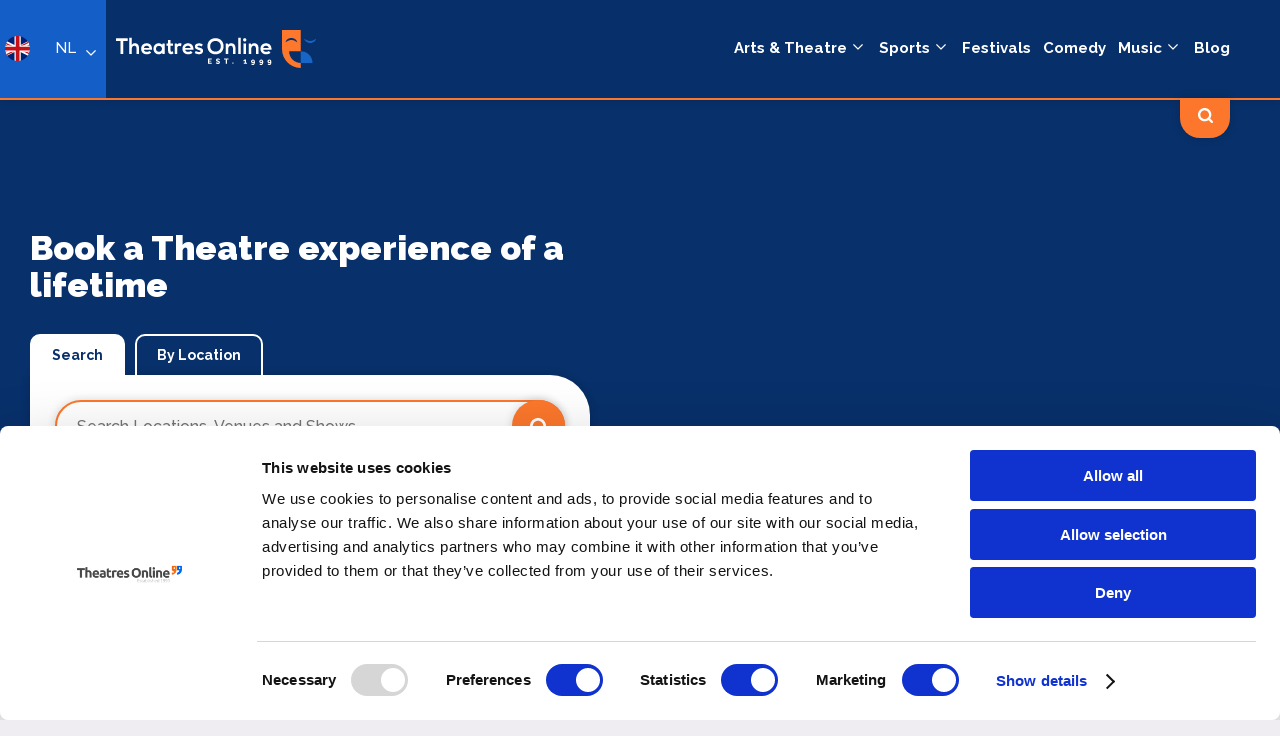

--- FILE ---
content_type: text/html; charset=UTF-8
request_url: https://theatresonline.nl/
body_size: 11392
content:
<!DOCTYPE html>
<html lang="en">
<head>
    
    <meta charset="utf-8">

    <link rel="apple-touch-icon" sizes="180x180" href="/images/apple-touch-icon.png">
    <link rel="icon" type="image/png" sizes="32x32" href="/images/favicon-32x32.png">
    <link rel="icon" type="image/png" sizes="16x16" href="/images/favicon-16x16.png">
    <link rel="manifest" href="/images/site.webmanifest">
    <meta name="msapplication-TileColor" content="#ffffff">

    <!-- Required meta tags -->
    <meta name="viewport" content="width=device-width, initial-scale=1, shrink-to-fit=no">

            <title>Tickets voor Concerten, Theater, Sport, Comedy en meer</title>
        <meta name="description" content="Book West End Theatre tickets and find out whats on at theatres across the UK, Find shows, Concerts and Events near me">
        <link rel="canonical" href="https://theatresonline.nl"/>
        <meta property="og:description" content="Book West End Theatre tickets and find out whats on at theatres across the UK, Find shows, Concerts and Events near me" />
        <meta property="og:title" content="Tickets voor Concerten, Theater, Sport, Comedy en meer" />
        <meta property="og:url" content="https://www.theatresonline.com" />
    

    <link rel="stylesheet" href="/css/site.css?id=5d6a858fdc09126007d4">
    <meta name="csrf-token" content="nLZRKsAyYQAWnvJZJcVoqmBNWJ8f4orpFj1RJsbz" />

    <link href="https://fonts.googleapis.com/css2?family=Raleway:wght@400;500;700;900&display=swap" rel="stylesheet">
    <link rel="stylesheet" href="https://use.fontawesome.com/releases/v5.3.1/css/all.css" integrity="sha384-mzrmE5qonljUremFsqc01SB46JvROS7bZs3IO2EmfFsd15uHvIt+Y8vEf7N7fWAU" crossorigin="anonymous">

    <style type="text/css">
        a#CybotCookiebotDialogPoweredbyCybot,
        div#CybotCookiebotDialogPoweredByText {
            display: none;
        }

        #CookiebotWidget .CookiebotWidget-body .CookiebotWidget-main-logo {
            display: none;
        }
    </style>
            <script async src="//pagead2.googlesyndication.com/pagead/js/adsbygoogle.js"></script>
            
    <!-- Global site tag (gtag.js) - Google Analytics -->
<script async src="https://www.googletagmanager.com/gtag/js?id=G-21CJ10ZJL9"></script>
<script>
  window.dataLayer = window.dataLayer || [];
  function gtag(){dataLayer.push(arguments);}
  gtag('js', new Date());

  gtag('config', 'G-21CJ10ZJL9');
</script>

        <script type="application/ld+json">
    [
      {
        "@context": "http://schema.org",
        "@type": "WebSite",
        "url": "https://theatresonline.nl",
        "potentialAction": {
          "@type": "SearchAction",
          "target": {
              "@type": "EntryPoint",
              "urlTemplate": "https://theatresonline.nl/search?search={search_term_string}"
            },
          "query-input": "required name=search_term_string"
        }
      }
    ]
</script>
</head>
<body class="">
    <div id="loader-wrapper">
        <div id="loader"></div>
    </div>
    <header class="dt-header">
            <div class="lang-selector">
                            <img src="https://theatresonline.nl/images/uk2.svg" />
                        <div class="lang-dropped" style="display: none;">
                <strong>Select Language</strong>
                                <a href="https://theatresonline.nl/locale/en"  class="active" ><img src="https://theatresonline.nl/images/uk2.svg"><span>English</span></a>
                                                                                <a href="https://theatresonline.nl/locale/nl" ><img src="https://theatresonline.nl/images/netherlands.svg"><span>Dutch</span></a>
                            </div>
        </div>
        <div class="site-selector beside-lang">
        <a href="#">NL</a>
        <div class="site-dropped">

            <a href="https://www.theatresonline.com/" >
                <img src="/images/uk.svg">
                <strong>UK & Ireland</strong>
            </a>

            <a href="https://www.theatresonline.com.au/" >
                <img src="/images/au.svg">
                <strong>Australia</strong>
            </a>

            <a href="https://www.theatresonline.es/" >
                <img src="/images/spain.svg">
                <strong>Spain</strong>
            </a>

            <a href="https://www.theatersonline.com/" >
                <img src="/images/us.svg">
                <strong>US & Canada</strong>
            </a>

            <a href="https://www.theatresonline.nl/" >
                <img src="/images/netherlands.svg">
                <strong>Netherlands</strong>
            </a>

            <a href="https://www.theatresonline.de/" >
                <img src="/images/germany.svg">
                <strong>Germany</strong>
            </a>
        </div>
    </div>
    <div class="inner">
        <a href="https://theatresonline.nl" class="logo">
            <img src="/images/theatresonline-logo.svg" alt="Theatres Online" />
        </a>
        <nav class="main-nav">
            <ul class="main-ul">

                
                
                                                            <li class="droppable-standard"><a href="#">Arts &amp; Theatre</a>
                            <div class="standard-drop">
                                <nav>
                                    <ul class="standard-menu">
                                        <a href="https://theatresonline.nl/genre/arts-theatre">All Arts & Theatre</a>
                                                                                                                                                                                                                                                    </ul>
                                </nav>
                            </div>
                        </li>
                                                                                <li class="droppable-standard"><a href="#">Sports</a>
                            <div class="standard-drop">
                                <nav>
                                    <ul class="standard-menu">
                                        <a href="https://theatresonline.nl/genre/sports">All Sports</a>
                                                                                                                                                                                                                                                    </ul>
                                </nav>
                            </div>
                        </li>
                                                                                <li><a href="https://theatresonline.nl/genre/fairs-festivals">Festivals</a></li>
                                                                                <li><a href="https://theatresonline.nl/genre/comedy">Comedy</a></li>
                                                                                <li class="droppable-standard"><a href="#">Music</a>
                            <div class="standard-drop">
                                <nav>
                                    <ul class="standard-menu">
                                        <a href="https://theatresonline.nl/genre/music">All Music</a>
                                                                                                                                    <li><a href="https://theatresonline.nl/genre/rock">Rock</a></li>
                                                                                                                                                                                <li><a href="https://theatresonline.nl/genre/classical">Classical</a></li>
                                                                                                                                                                                <li><a href="https://theatresonline.nl/genre/rb">R&amp;B</a></li>
                                                                                                                                                                                <li><a href="https://theatresonline.nl/genre/pop">Pop</a></li>
                                                                                                                                                                                <li><a href="https://theatresonline.nl/genre/blues">Blues</a></li>
                                                                                                                                                                                <li><a href="https://theatresonline.nl/genre/reggae">Reggae</a></li>
                                                                                                                                                                                <li><a href="https://theatresonline.nl/genre/alternative">Alternative</a></li>
                                                                                                                                                                                <li><a href="https://theatresonline.nl/genre/jazz">Jazz</a></li>
                                                                                                                                                                                <li><a href="https://theatresonline.nl/genre/folk">Folk</a></li>
                                                                                                                                                                                                                                                                    <li><a href="https://theatresonline.nl/genre/metal">Metal</a></li>
                                                                                                                        </ul>
                                </nav>
                            </div>
                        </li>
                                                    <li><a href="https://theatresonline.nl/blog">Blog</a></li>
                            </ul>
        </nav>
        <div class="search-show search-show-but">
            <img src="/images/search.svg">
        </div>
        <div class="search-show search-close">
            <img src="/images/close.svg">
        </div>
    </div>
    <form method="get" action="https://theatresonline.nl/search">
        <section class="section orange-search-bar dropdown">
            <div class="inner">
                <div class="orange-bar-search-cont">
                    <div class="search-standard">
                        <input type="text" class="search-input-standard main-search-field" name="search" placeholder="Search Locations, Venues and Shows">
                        <button class="search-but orange-but">
                            <img src="https://theatresonline.nl/images/search.svg">
                        </button>
                    </div>

                </div>
            </div>
        </section>
    </form>
</header>

<div class="mob-menu-search-results">

    <img src="/images/close.svg" class="other-icon mob-search-close">

    <form method="get" action="https://theatresonline.nl/search">
        <div class="search-standard">
            <input type="text" class="search-input-standard main-search-field" placeholder="Search Locations, Venues and Shows">
            <button class="search-but orange-but">
                <img src="https://theatresonline.nl/images/search.svg">
            </button>
        </div>
    </form>
</div>



<header class="mobile-header">

    <div class="mob-header-actual">
        <div class="inner">
            <div class="mob-header-cont">
                <a href="https://theatresonline.nl"><img class="logo-link2" src="/images/theatresonline-logo.svg"></a>
            </div>
            <div class="mob-header-cont mob-search search-mob-open">
                <a><img src="/images/search-menu.svg"></a>
            </div>
            <div class="mob-header-cont">
                <img src="/images/menu.svg" class="other-icon menu-open">
                <img src="/images/close.svg" class="other-icon menu-close">
            </div>
        </div>

        <div class="mob-menu-open">
            <nav class="main-nav mobile-nav">
                <ul class="main-ul">
                    <li class=""><a href="https://theatresonline.nl">Home</a></li>

                    
                    
                                                                        <li class="droppable-standard mob-droppable"><a href="#">Arts &amp; Theatre</a>
                                <div class="standard-drop">
                                    <ul class="standard-menu">
                                                                                    <li><a href="https://theatresonline.nl/genre/magic-illusion">Magic &amp; Illusion</a></li>
                                                                                    <li><a href="https://theatresonline.nl/genre/circus-specialty-acts">Circus &amp; Specialty Acts</a></li>
                                                                            </ul>
                                </div>
                            </li>
                                                                                                <li class="droppable-standard mob-droppable"><a href="#">Sports</a>
                                <div class="standard-drop">
                                    <ul class="standard-menu">
                                                                                    <li><a href="https://theatresonline.nl/genre/cycling">Cycling</a></li>
                                                                                    <li><a href="https://theatresonline.nl/genre/baseball">Baseball</a></li>
                                                                            </ul>
                                </div>
                            </li>
                                                                                                <li><a href="https://theatresonline.nl/genre/fairs-festivals">Festivals</a></li>
                                                                                                <li><a href="https://theatresonline.nl/genre/comedy">Comedy</a></li>
                                                                                                <li class="droppable-standard mob-droppable"><a href="#">Music</a>
                                <div class="standard-drop">
                                    <ul class="standard-menu">
                                                                                    <li><a href="https://theatresonline.nl/genre/rock">Rock</a></li>
                                                                                    <li><a href="https://theatresonline.nl/genre/classical">Classical</a></li>
                                                                                    <li><a href="https://theatresonline.nl/genre/rb">R&amp;B</a></li>
                                                                                    <li><a href="https://theatresonline.nl/genre/pop">Pop</a></li>
                                                                                    <li><a href="https://theatresonline.nl/genre/blues">Blues</a></li>
                                                                                    <li><a href="https://theatresonline.nl/genre/reggae">Reggae</a></li>
                                                                                    <li><a href="https://theatresonline.nl/genre/alternative">Alternative</a></li>
                                                                                    <li><a href="https://theatresonline.nl/genre/jazz">Jazz</a></li>
                                                                                    <li><a href="https://theatresonline.nl/genre/folk">Folk</a></li>
                                                                                    <li><a href="https://theatresonline.nl/genre/childrens-music">Children&#039;s Music</a></li>
                                                                                    <li><a href="https://theatresonline.nl/genre/metal">Metal</a></li>
                                                                            </ul>
                                </div>
                            </li>
                                                                <li><a href="https://theatresonline.nl/blog">Blog</a></li>
                                    </ul>
            </nav>
        </div>
    </div>
</header>
        <section class="hero hero_home"  style="background-image: none; " >
    <div class="inner">
        <div class="hero-left">

            <h1>Book a Theatre experience of a lifetime</h1>

                            <div class="search-cont">
    <div class="search-tabs">
                <a class="active" href="#search-standard">Search</a>
                        <a  href="#search-location">By Location</a>
            </div>
        <form method="get" action="https://theatresonline.nl/search">
        <div class="search-standard tab-content" id="search-standard">
            <div class="search-standard-cont">
                <input type="text" name="search" class="search-input-standard main-search-field" id="main-search-field" placeholder="Search Locations, Venues and Shows" />
                <button type="submit" class="search-but orange-but">
                    <img src="https://theatresonline.nl/images/search.svg">
                </button>
            </div>
        </div>
    </form>
        <form method="get" action="https://theatresonline.nl/search">
        <div class="search-location tab-content  " id="search-location">
            <div class="search-location-cont">
                                    <input type="text" name="location" placeholder="Location" value="" id="location-search-field" class="search-input-location" />
                            </div>

            <div class="search-date-cont">
                <input type="text" id="from" name="from" autocomplete="false" placeholder="From" class="datepicker search-input-date">
                <input type="text" id="to" name="to" autocomplete="false" placeholder="To" class="datepicker search-input-date">
            </div>

            <div class="search-category-cont">
                <input type="text"  placeholder="All Categories" class="search-category-location" value="" />
                <i class="fa fa-refresh fa-spin"></i>
                <div class="category-drop">
                    <span>Search by category <button class="clear">Clear</button></span>
                    <div class="filter-check-cont">
                                            </div>
                    <button type="submit" class="search-filter-but cta-small border-dark grey-hov">Apply</button>
                </div>
            </div>

            <button type="submit" class="search-but orange-but">
                <strong>Search</strong>
                <img src="https://theatresonline.nl/images/search.svg">
            </button>
        </div>
    </form>
</div>
                    </div>

                    <div class="hero-right">
            <div class="hero_show-cont">
                <div class="swiper-container">
                    <div class="swiper-wrapper">

                                            </div>
                    <!-- Add Pagination -->
                    <div class="swiper-pagination"></div>
                </div>


            </div>
        </div>
            </div>
</section>

    <section class="section white-section">
        <div class="inner">

            
            <div class="popular-shows continued-div">
                <h2 class="bordered">Popular shows</h2>
                <p>Check out our most popular shows!</p>

                <div class="promotion-shows-4">
                                                                    <div class="show-cont">
    <div class="show-img">
        <span class="show-date">Starts 24 Jan 2026</span>
        <a href="https://theatresonline.nl/show/we-all-love-80s-90s-00s-10s">
            <div class="show-detail-info">
                <div class="show-detail-content-centre">
                    <h6>We All Love 80&#039;s 90&#039;s 00&#039;s 10&#039;...</h6>
                    <p></p>
                </div>
            </div>
            <img src="https://db5xshzlma5bw.cloudfront.net/previews/515682_700_400#95960472-e22e-45e3-b9f9-807c65f476f0_554621_TABLET_LANDSCAPE_LARGE_16_9.jpg" size="home" alt="We All Love 80's 90's 00's 10's" />
        </a>


    </div>
    <div class="show-info">
        <a href="https://theatresonline.nl/show/we-all-love-80s-90s-00s-10s" class="orange-but cta-main">
            Find Tickets <img src="https://theatresonline.nl/images/search.svg">
        </a>
        <h3><a href="https://theatresonline.nl/show/we-all-love-80s-90s-00s-10s">We All Love 80&#039;s 90&#039;s 00&#039;s 10&#039;s</a></h3>
    </div>
</div>
                                                                    <div class="show-cont">
    <div class="show-img">
        <span class="show-date">Starts 04 Apr 2026</span>
        <a href="https://theatresonline.nl/show/het-zwanenmeer">
            <div class="show-detail-info">
                <div class="show-detail-content-centre">
                    <h6>Het Zwanenmeer</h6>
                    <p></p>
                </div>
            </div>
            <img src="https://db5xshzlma5bw.cloudfront.net/previews/518528_700_400#a92543f5-3df6-4a2e-93ea-a12678c08450_SOURCE" size="home" alt="Het Zwanenmeer" />
        </a>


    </div>
    <div class="show-info">
        <a href="https://theatresonline.nl/show/het-zwanenmeer" class="orange-but cta-main">
            Find Tickets <img src="https://theatresonline.nl/images/search.svg">
        </a>
        <h3><a href="https://theatresonline.nl/show/het-zwanenmeer">Het Zwanenmeer</a></h3>
    </div>
</div>
                                                                    <div class="show-cont">
    <div class="show-img">
        <span class="show-date">Starts 20 Feb 2026</span>
        <a href="https://theatresonline.nl/show/vroegzat">
            <div class="show-detail-info">
                <div class="show-detail-content-centre">
                    <h6>VroegZat</h6>
                    <p></p>
                </div>
            </div>
            <img src="https://db5xshzlma5bw.cloudfront.net/previews/512244_700_400#5d32a366-8a1c-428f-b6aa-1fd162278bb3_1466041_TABLET_LANDSCAPE_LARGE_16_9.jpg" size="home" alt="VroegZat" />
        </a>


    </div>
    <div class="show-info">
        <a href="https://theatresonline.nl/show/vroegzat" class="orange-but cta-main">
            Find Tickets <img src="https://theatresonline.nl/images/search.svg">
        </a>
        <h3><a href="https://theatresonline.nl/show/vroegzat">VroegZat</a></h3>
    </div>
</div>
                                                                    <div class="show-cont">
    <div class="show-img">
        <span class="show-date">Starts 20 Nov 2026</span>
        <a href="https://theatresonline.nl/show/avond-van-de-filmmuziek-2023">
            <div class="show-detail-info">
                <div class="show-detail-content-centre">
                    <h6>Avond van De Filmmuziek 2023</h6>
                    <p></p>
                </div>
            </div>
            <img src="https://db5xshzlma5bw.cloudfront.net/previews/518692_700_400#f626134c-52fc-468f-b9ea-3c52d03a8ee0_SOURCE" size="home" alt="Avond van De Filmmuziek 2023" />
        </a>


    </div>
    <div class="show-info">
        <a href="https://theatresonline.nl/show/avond-van-de-filmmuziek-2023" class="orange-but cta-main">
            Find Tickets <img src="https://theatresonline.nl/images/search.svg">
        </a>
        <h3><a href="https://theatresonline.nl/show/avond-van-de-filmmuziek-2023">Avond van De Filmmuziek 2023</a></h3>
    </div>
</div>
                                                                    <div class="show-cont">
    <div class="show-img">
        <span class="show-date">Starts 06 Feb 2026</span>
        <a href="https://theatresonline.nl/show/drukwerk">
            <div class="show-detail-info">
                <div class="show-detail-content-centre">
                    <h6>Drukwerk</h6>
                    <p></p>
                </div>
            </div>
            <img src="https://db5xshzlma5bw.cloudfront.net/previews/518074_700_400#fd6807d2-f053-4c68-8ba9-68364bd6f60e_1805761_TABLET_LANDSCAPE_LARGE_16_9.jpg" size="home" alt="Drukwerk" />
        </a>


    </div>
    <div class="show-info">
        <a href="https://theatresonline.nl/show/drukwerk" class="orange-but cta-main">
            Find Tickets <img src="https://theatresonline.nl/images/search.svg">
        </a>
        <h3><a href="https://theatresonline.nl/show/drukwerk">Drukwerk</a></h3>
    </div>
</div>
                                                                    <div class="show-cont">
    <div class="show-img">
        <span class="show-date">Starts 16 May 2026</span>
        <a href="https://theatresonline.nl/show/the-dire-straits-experience">
            <div class="show-detail-info">
                <div class="show-detail-content-centre">
                    <h6>The Dire Straits Experience</h6>
                    <p></p>
                </div>
            </div>
            <img src="https://db5xshzlma5bw.cloudfront.net/previews/519579_700_400#baa4d4d6-05b3-4c84-9c7e-a5b02afb553a_SOURCE" size="home" alt="The Dire Straits Experience" />
        </a>


    </div>
    <div class="show-info">
        <a href="https://theatresonline.nl/show/the-dire-straits-experience" class="orange-but cta-main">
            Find Tickets <img src="https://theatresonline.nl/images/search.svg">
        </a>
        <h3><a href="https://theatresonline.nl/show/the-dire-straits-experience">The Dire Straits Experience</a></h3>
    </div>
</div>
                                                                    <div class="show-cont">
    <div class="show-img">
        <span class="show-date">Starts 25 Jan 2026</span>
        <a href="https://theatresonline.nl/show/carmina-burana">
            <div class="show-detail-info">
                <div class="show-detail-content-centre">
                    <h6>Carmina Burana</h6>
                    <p></p>
                </div>
            </div>
            <img src="https://db5xshzlma5bw.cloudfront.net/previews/523459_700_400#464ad91c-d087-4d69-ac6e-0790dc0f8bad_SOURCE" size="home" alt="Carmina Burana" />
        </a>


    </div>
    <div class="show-info">
        <a href="https://theatresonline.nl/show/carmina-burana" class="orange-but cta-main">
            Find Tickets <img src="https://theatresonline.nl/images/search.svg">
        </a>
        <h3><a href="https://theatresonline.nl/show/carmina-burana">Carmina Burana</a></h3>
    </div>
</div>
                                                                    <div class="show-cont">
    <div class="show-img">
        <span class="show-date">Starts 09 Mar 2026</span>
        <a href="https://theatresonline.nl/show/avatar-the-last-airbender-in-concert">
            <div class="show-detail-info">
                <div class="show-detail-content-centre">
                    <h6>Avatar: The Last Airbender In...</h6>
                    <p></p>
                </div>
            </div>
            <img src="https://db5xshzlma5bw.cloudfront.net/previews/522750_700_400#b1d2b350-ab05-4294-bd27-cbbb1fa1ef2f_SOURCE" size="home" alt="Avatar: The Last Airbender In Concert" />
        </a>


    </div>
    <div class="show-info">
        <a href="https://theatresonline.nl/show/avatar-the-last-airbender-in-concert" class="orange-but cta-main">
            Find Tickets <img src="https://theatresonline.nl/images/search.svg">
        </a>
        <h3><a href="https://theatresonline.nl/show/avatar-the-last-airbender-in-concert">Avatar: The Last Airbender In Concert</a></h3>
    </div>
</div>
                                                                    <div class="show-cont">
    <div class="show-img">
        <span class="show-date">Starts 11 Dec 2026</span>
        <a href="https://theatresonline.nl/show/muziekfeest-van-het-jaar-2023-borrels-bites-arrangement">
            <div class="show-detail-info">
                <div class="show-detail-content-centre">
                    <h6>Muziekfeest van het Jaar 2023...</h6>
                    <p></p>
                </div>
            </div>
            <img src="https://db5xshzlma5bw.cloudfront.net/previews/517482_700_400#ef85d73f-eed9-4a2d-8ad8-f4edcd815ccd_SOURCE" size="home" alt="Muziekfeest van het Jaar 2023 | Borrels & Bites arrangement" />
        </a>


    </div>
    <div class="show-info">
        <a href="https://theatresonline.nl/show/muziekfeest-van-het-jaar-2023-borrels-bites-arrangement" class="orange-but cta-main">
            Find Tickets <img src="https://theatresonline.nl/images/search.svg">
        </a>
        <h3><a href="https://theatresonline.nl/show/muziekfeest-van-het-jaar-2023-borrels-bites-arrangement">Muziekfeest van het Jaar 2023 | Borrels &amp; Bites arrangement</a></h3>
    </div>
</div>
                                                                    <div class="show-cont">
    <div class="show-img">
        <span class="show-date">Starts 30 Dec 2026</span>
        <a href="https://theatresonline.nl/show/the-dutch-queen-tribute">
            <div class="show-detail-info">
                <div class="show-detail-content-centre">
                    <h6>The Dutch Queen Tribute</h6>
                    <p></p>
                </div>
            </div>
            <img src="https://db5xshzlma5bw.cloudfront.net/previews/523300_700_400#85f3fc57-d272-482c-b307-1f3ec601a884_SOURCE" size="home" alt="The Dutch Queen Tribute" />
        </a>


    </div>
    <div class="show-info">
        <a href="https://theatresonline.nl/show/the-dutch-queen-tribute" class="orange-but cta-main">
            Find Tickets <img src="https://theatresonline.nl/images/search.svg">
        </a>
        <h3><a href="https://theatresonline.nl/show/the-dutch-queen-tribute">The Dutch Queen Tribute</a></h3>
    </div>
</div>
                                                                    <div class="show-cont">
    <div class="show-img">
        <span class="show-date">Starts 24 Jan 2026</span>
        <a href="https://theatresonline.nl/show/the-doors-in-concert">
            <div class="show-detail-info">
                <div class="show-detail-content-centre">
                    <h6>The Doors In Concert</h6>
                    <p></p>
                </div>
            </div>
            <img src="https://db5xshzlma5bw.cloudfront.net/previews/523016_700_400#47194c0a-6edd-47cb-b776-a6d92785811a_SOURCE" size="home" alt="The Doors In Concert" />
        </a>


    </div>
    <div class="show-info">
        <a href="https://theatresonline.nl/show/the-doors-in-concert" class="orange-but cta-main">
            Find Tickets <img src="https://theatresonline.nl/images/search.svg">
        </a>
        <h3><a href="https://theatresonline.nl/show/the-doors-in-concert">The Doors In Concert</a></h3>
    </div>
</div>
                                                                    <div class="show-cont">
    <div class="show-img">
        <span class="show-date">22 Mar</span>
        <a href="https://theatresonline.nl/show/herinneringen-top-50-concert-2025">
            <div class="show-detail-info">
                <div class="show-detail-content-centre">
                    <h6>Herinneringen Top 50 Concert 2...</h6>
                    <p></p>
                </div>
            </div>
            <img src="https://db5xshzlma5bw.cloudfront.net/previews/523526_700_400#08a6ead1-edff-4359-9333-71ca9c629379_SOURCE" size="home" alt="Herinneringen Top 50 Concert 2025" />
        </a>


    </div>
    <div class="show-info">
        <a href="https://theatresonline.nl/show/herinneringen-top-50-concert-2025" class="orange-but cta-main">
            Find Tickets <img src="https://theatresonline.nl/images/search.svg">
        </a>
        <h3><a href="https://theatresonline.nl/show/herinneringen-top-50-concert-2025">Herinneringen Top 50 Concert 2025</a></h3>
    </div>
</div>
                                                                    <div class="show-cont">
    <div class="show-img">
        <span class="show-date">Starts 25 Feb 2026</span>
        <a href="https://theatresonline.nl/show/dit-was-het-nieuws">
            <div class="show-detail-info">
                <div class="show-detail-content-centre">
                    <h6>Dit Was Het Nieuws</h6>
                    <p></p>
                </div>
            </div>
            <img src="https://db5xshzlma5bw.cloudfront.net/previews/525797_700_400#ff8db748-4dcb-4978-9175-ca8bc8350347_SOURCE" size="home" alt="Dit Was Het Nieuws" />
        </a>


    </div>
    <div class="show-info">
        <a href="https://theatresonline.nl/show/dit-was-het-nieuws" class="orange-but cta-main">
            Find Tickets <img src="https://theatresonline.nl/images/search.svg">
        </a>
        <h3><a href="https://theatresonline.nl/show/dit-was-het-nieuws">Dit Was Het Nieuws</a></h3>
    </div>
</div>
                                                                    <div class="show-cont">
    <div class="show-img">
        <span class="show-date">27 Mar</span>
        <a href="https://theatresonline.nl/show/tributeconcert-riplive-remembering-2024">
            <div class="show-detail-info">
                <div class="show-detail-content-centre">
                    <h6>Tributeconcert RipLive Remembe...</h6>
                    <p></p>
                </div>
            </div>
            <img src="https://db5xshzlma5bw.cloudfront.net/previews/523520_700_400#42572f67-c27a-4261-83ba-1cb5b3aaddef_SOURCE" size="home" alt="Tributeconcert RipLive Remembering 2024" />
        </a>


    </div>
    <div class="show-info">
        <a href="https://theatresonline.nl/show/tributeconcert-riplive-remembering-2024" class="orange-but cta-main">
            Find Tickets <img src="https://theatresonline.nl/images/search.svg">
        </a>
        <h3><a href="https://theatresonline.nl/show/tributeconcert-riplive-remembering-2024">Tributeconcert RipLive Remembering 2024</a></h3>
    </div>
</div>
                                    </div>
            </div>

            <!-- END SHOWS SLIDER -->

                            <div class="popular-locations continued-div">
                <h2 class="bordered">Popular locations</h2>
                <p>Check out shows and events at our most popular locations</p>

                <div class="promoted-locations-4">
                                            <div class="promoted-location">
                            <a href="https://theatresonline.nl/whats-on/amsterdam">
                                <div class="location-overlay">
                                    <h3>Amsterdam</h3>
                                </div>
                                <img src="https://db5xshzlma5bw.cloudfront.net/previews/5497_700_400#amsterdam.jpg" size="home" style="width: 100%;" alt="Amsterdam" />
                            </a>
                        </div>
                                            <div class="promoted-location">
                            <a href="https://theatresonline.nl/whats-on/rotterdam">
                                <div class="location-overlay">
                                    <h3>Rotterdam</h3>
                                </div>
                                <img src="https://db5xshzlma5bw.cloudfront.net/previews/2321_700_400#960x0.jpg" size="home" style="width: 100%;" alt="Rotterdam" />
                            </a>
                        </div>
                                            <div class="promoted-location">
                            <a href="https://theatresonline.nl/whats-on/utrecht">
                                <div class="location-overlay">
                                    <h3>Utrecht</h3>
                                </div>
                                <img src="https://db5xshzlma5bw.cloudfront.net/previews/2322_700_400#IMG_2193-2.jpg" size="home" style="width: 100%;" alt="Utrecht" />
                            </a>
                        </div>
                                            <div class="promoted-location">
                            <a href="https://theatresonline.nl/whats-on/eindhoven">
                                <div class="location-overlay">
                                    <h3>Eindhoven</h3>
                                </div>
                                <img src="https://db5xshzlma5bw.cloudfront.net/previews/2323_700_400#DSC_0298-5c7d822946e0fb00018bd878.jpg" size="home" style="width: 100%;" alt="Eindhoven" />
                            </a>
                        </div>
                                            <div class="promoted-location">
                            <a href="https://theatresonline.nl/whats-on/groningen">
                                <div class="location-overlay">
                                    <h3>Groningen</h3>
                                </div>
                                <img src="https://db5xshzlma5bw.cloudfront.net/previews/2324_700_400#Canal-in-Groningen-Netherlands.jpg" size="home" style="width: 100%;" alt="Groningen" />
                            </a>
                        </div>
                                            <div class="promoted-location">
                            <a href="https://theatresonline.nl/whats-on/den-haag">
                                <div class="location-overlay">
                                    <h3>The Hague</h3>
                                </div>
                                <img src="https://db5xshzlma5bw.cloudfront.net/previews/2326_700_400#the-hague.jpg" size="home" style="width: 100%;" alt="The Hague" />
                            </a>
                        </div>
                                    </div>
            </div>
            
            
                            <div class="popular-shows continued-div">
                <h2 class="bordered">Touring shows</h2>
                <p>Check out our most popular touring shows!</p>

                <div class="promotion-shows-4">
                                                                    <div class="show-cont">
    <div class="show-img">
        <span class="show-date">Starts 09 Mar 2026</span>
        <a href="https://theatresonline.nl/show/avatar-the-last-airbender-in-concert">
            <div class="show-detail-info">
                <div class="show-detail-content-centre">
                    <h6>Avatar: The Last Airbender In...</h6>
                    <p></p>
                </div>
            </div>
            <img src="https://db5xshzlma5bw.cloudfront.net/previews/522750_700_400#b1d2b350-ab05-4294-bd27-cbbb1fa1ef2f_SOURCE" size="home" alt="Avatar: The Last Airbender In Concert" />
        </a>


    </div>
    <div class="show-info">
        <a href="https://theatresonline.nl/show/avatar-the-last-airbender-in-concert" class="orange-but cta-main">
            Find Tickets <img src="https://theatresonline.nl/images/search.svg">
        </a>
        <h3><a href="https://theatresonline.nl/show/avatar-the-last-airbender-in-concert">Avatar: The Last Airbender In Concert</a></h3>
    </div>
</div>
                                                                    <div class="show-cont">
    <div class="show-img">
        <span class="show-date">Starts 23 Jun 2026</span>
        <a href="https://theatresonline.nl/show/bad-bunny-debi-tirar-mas-fotos-world-tour">
            <div class="show-detail-info">
                <div class="show-detail-content-centre">
                    <h6>Bad Bunny - DeBÍ TiRAR MáS FOT...</h6>
                    <p></p>
                </div>
            </div>
            <img src="https://db5xshzlma5bw.cloudfront.net/previews/533466_700_400#5a0435d2-95f1-491d-911a-598d513e5ac0_TABLET_LANDSCAPE_LARGE_16_9.jpg" size="home" alt="Bad Bunny - DeBÍ TiRAR MáS FOToS World Tour" />
        </a>


    </div>
    <div class="show-info">
        <a href="https://theatresonline.nl/show/bad-bunny-debi-tirar-mas-fotos-world-tour" class="orange-but cta-main">
            Find Tickets <img src="https://theatresonline.nl/images/search.svg">
        </a>
        <h3><a href="https://theatresonline.nl/show/bad-bunny-debi-tirar-mas-fotos-world-tour">Bad Bunny - DeBÍ TiRAR MáS FOToS World Tour</a></h3>
    </div>
</div>
                                                                    <div class="show-cont">
    <div class="show-img">
        <span class="show-date">23 Feb</span>
        <a href="https://theatresonline.nl/show/jason-derulo-the-last-dance-world-tour">
            <div class="show-detail-info">
                <div class="show-detail-content-centre">
                    <h6>Jason Derulo - The Last Dance...</h6>
                    <p></p>
                </div>
            </div>
            <img src="https://db5xshzlma5bw.cloudfront.net/previews/533742_700_400#ccd0c142-9e2e-44a8-a524-f24ec4153aef_SOURCE" size="home" alt="Jason Derulo - The Last Dance World Tour" />
        </a>


    </div>
    <div class="show-info">
        <a href="https://theatresonline.nl/show/jason-derulo-the-last-dance-world-tour" class="orange-but cta-main">
            Find Tickets <img src="https://theatresonline.nl/images/search.svg">
        </a>
        <h3><a href="https://theatresonline.nl/show/jason-derulo-the-last-dance-world-tour">Jason Derulo - The Last Dance World Tour</a></h3>
    </div>
</div>
                                                                    <div class="show-cont">
    <div class="show-img">
        <span class="show-date">12 Mar</span>
        <a href="https://theatresonline.nl/show/renee-rapp-bite-me-tour">
            <div class="show-detail-info">
                <div class="show-detail-content-centre">
                    <h6>Reneé Rapp: BITE ME TOUR</h6>
                    <p></p>
                </div>
            </div>
            <img src="https://db5xshzlma5bw.cloudfront.net/previews/535247_700_400#df9712c4-1ec6-47b4-9f96-dbd4e2666aa8_SOURCE" size="home" alt="Reneé Rapp: BITE ME TOUR" />
        </a>


    </div>
    <div class="show-info">
        <a href="https://theatresonline.nl/show/renee-rapp-bite-me-tour" class="orange-but cta-main">
            Find Tickets <img src="https://theatresonline.nl/images/search.svg">
        </a>
        <h3><a href="https://theatresonline.nl/show/renee-rapp-bite-me-tour">Reneé Rapp: BITE ME TOUR</a></h3>
    </div>
</div>
                                                                    <div class="show-cont">
    <div class="show-img">
        <span class="show-date">Starts 15 Feb 2026</span>
        <a href="https://theatresonline.nl/show/an-evening-with-david-byrne-who-is-the-sky-tour">
            <div class="show-detail-info">
                <div class="show-detail-content-centre">
                    <h6>An Evening With David Byrne -...</h6>
                    <p></p>
                </div>
            </div>
            <img src="https://db5xshzlma5bw.cloudfront.net/previews/534336_700_400#4516af9d-cdf9-412a-822b-24a89c7ba6d3_SOURCE" size="home" alt="An Evening With David Byrne - Who is the Sky Tour" />
        </a>


    </div>
    <div class="show-info">
        <a href="https://theatresonline.nl/show/an-evening-with-david-byrne-who-is-the-sky-tour" class="orange-but cta-main">
            Find Tickets <img src="https://theatresonline.nl/images/search.svg">
        </a>
        <h3><a href="https://theatresonline.nl/show/an-evening-with-david-byrne-who-is-the-sky-tour">An Evening With David Byrne - Who is the Sky Tour</a></h3>
    </div>
</div>
                                                                    <div class="show-cont">
    <div class="show-img">
        <span class="show-date">26 Mar</span>
        <a href="https://theatresonline.nl/show/tash-sultana-return-to-the-roots-euuk-tour-2026">
            <div class="show-detail-info">
                <div class="show-detail-content-centre">
                    <h6>Tash Sultana - Return To The R...</h6>
                    <p></p>
                </div>
            </div>
            <img src="https://db5xshzlma5bw.cloudfront.net/previews/535628_700_400#5a8cd8d9-c709-4afd-a228-7dea01ff3641_SOURCE" size="home" alt="Tash Sultana - Return To The Roots EU/UK Tour 2026" />
        </a>


    </div>
    <div class="show-info">
        <a href="https://theatresonline.nl/show/tash-sultana-return-to-the-roots-euuk-tour-2026" class="orange-but cta-main">
            Find Tickets <img src="https://theatresonline.nl/images/search.svg">
        </a>
        <h3><a href="https://theatresonline.nl/show/tash-sultana-return-to-the-roots-euuk-tour-2026">Tash Sultana - Return To The Roots EU/UK Tour 2026</a></h3>
    </div>
</div>
                                                                    <div class="show-cont">
    <div class="show-img">
        <span class="show-date">Starts 16 Jul 2026</span>
        <a href="https://theatresonline.nl/show/the-weeknd-after-hours-til-dawn-tour-vip-packages">
            <div class="show-detail-info">
                <div class="show-detail-content-centre">
                    <h6>The Weeknd: After Hours Til Da...</h6>
                    <p></p>
                </div>
            </div>
            <img src="https://db5xshzlma5bw.cloudfront.net/previews/535704_700_400#64a76c7b-2486-4369-a51a-2b3e88977a2f_SOURCE" size="home" alt="The Weeknd: After Hours Til Dawn Tour | VIP Packages" />
        </a>


    </div>
    <div class="show-info">
        <a href="https://theatresonline.nl/show/the-weeknd-after-hours-til-dawn-tour-vip-packages" class="orange-but cta-main">
            Find Tickets <img src="https://theatresonline.nl/images/search.svg">
        </a>
        <h3><a href="https://theatresonline.nl/show/the-weeknd-after-hours-til-dawn-tour-vip-packages">The Weeknd: After Hours Til Dawn Tour | VIP Packages</a></h3>
    </div>
</div>
                                                                    <div class="show-cont">
    <div class="show-img">
        <span class="show-date">Starts 27 Jan 2026</span>
        <a href="https://theatresonline.nl/show/raye-this-tour-may-contain-new-music">
            <div class="show-detail-info">
                <div class="show-detail-content-centre">
                    <h6>RAYE - THIS TOUR MAY CONTAIN N...</h6>
                    <p></p>
                </div>
            </div>
            <img src="https://db5xshzlma5bw.cloudfront.net/previews/536036_700_400#04057f04-5392-48d8-aed3-adec1be77512_SOURCE" size="home" alt="RAYE - THIS TOUR MAY CONTAIN NEW MUSIC" />
        </a>


    </div>
    <div class="show-info">
        <a href="https://theatresonline.nl/show/raye-this-tour-may-contain-new-music" class="orange-but cta-main">
            Find Tickets <img src="https://theatresonline.nl/images/search.svg">
        </a>
        <h3><a href="https://theatresonline.nl/show/raye-this-tour-may-contain-new-music">RAYE - THIS TOUR MAY CONTAIN NEW MUSIC</a></h3>
    </div>
</div>
                                                                    <div class="show-cont">
    <div class="show-img">
        <span class="show-date">02 Mar</span>
        <a href="https://theatresonline.nl/show/sombr-the-late-nights-young-romance-tour-vip-package">
            <div class="show-detail-info">
                <div class="show-detail-content-centre">
                    <h6>sombr - The Late Nights &amp; Youn...</h6>
                    <p></p>
                </div>
            </div>
            <img src="https://db5xshzlma5bw.cloudfront.net/previews/535005_700_400#08c8e0c4-5983-4ef9-a959-2eec37e8728c_TABLET_LANDSCAPE_LARGE_16_9.jpg" size="home" alt="sombr - The Late Nights & Young Romance Tour | VIP Package" />
        </a>


    </div>
    <div class="show-info">
        <a href="https://theatresonline.nl/show/sombr-the-late-nights-young-romance-tour-vip-package" class="orange-but cta-main">
            Find Tickets <img src="https://theatresonline.nl/images/search.svg">
        </a>
        <h3><a href="https://theatresonline.nl/show/sombr-the-late-nights-young-romance-tour-vip-package">sombr - The Late Nights &amp; Young Romance Tour | VIP Package</a></h3>
    </div>
</div>
                                                                    <div class="show-cont">
    <div class="show-img">
        <span class="show-date">Starts 14 Mar 2026</span>
        <a href="https://theatresonline.nl/show/edwin-evers-band-presents-classics-tour">
            <div class="show-detail-info">
                <div class="show-detail-content-centre">
                    <h6>Edwin Evers Band presents Clas...</h6>
                    <p></p>
                </div>
            </div>
            <img src="https://db5xshzlma5bw.cloudfront.net/previews/536428_700_400#54f76e9f-0c76-4853-b5f4-58592f566745_SOURCE" size="home" alt="Edwin Evers Band presents Classics Tour" />
        </a>


    </div>
    <div class="show-info">
        <a href="https://theatresonline.nl/show/edwin-evers-band-presents-classics-tour" class="orange-but cta-main">
            Find Tickets <img src="https://theatresonline.nl/images/search.svg">
        </a>
        <h3><a href="https://theatresonline.nl/show/edwin-evers-band-presents-classics-tour">Edwin Evers Band presents Classics Tour</a></h3>
    </div>
</div>
                                                                    <div class="show-cont">
    <div class="show-img">
        <span class="show-date">Starts 28 Mar 2026</span>
        <a href="https://theatresonline.nl/show/gunna-wun-world-tour">
            <div class="show-detail-info">
                <div class="show-detail-content-centre">
                    <h6>GUNNA - Wun World Tour</h6>
                    <p></p>
                </div>
            </div>
            <img src="https://db5xshzlma5bw.cloudfront.net/previews/536492_700_400#d6106ee8-0637-44f7-be2b-cf4a92c468c7_SOURCE" size="home" alt="GUNNA - Wun World Tour" />
        </a>


    </div>
    <div class="show-info">
        <a href="https://theatresonline.nl/show/gunna-wun-world-tour" class="orange-but cta-main">
            Find Tickets <img src="https://theatresonline.nl/images/search.svg">
        </a>
        <h3><a href="https://theatresonline.nl/show/gunna-wun-world-tour">GUNNA - Wun World Tour</a></h3>
    </div>
</div>
                                                                    <div class="show-cont">
    <div class="show-img">
        <span class="show-date">Starts 30 May 2026</span>
        <a href="https://theatresonline.nl/show/twice-this-is-for-world-tour-in-amsterdam">
            <div class="show-detail-info">
                <div class="show-detail-content-centre">
                    <h6>TWICE [THIS IS FOR] WORLD TOUR...</h6>
                    <p></p>
                </div>
            </div>
            <img src="https://db5xshzlma5bw.cloudfront.net/previews/536333_700_400#1abb24e4-d0d8-481f-8c4e-be0a49ed478a_SOURCE" size="home" alt="TWICE [THIS IS FOR] WORLD TOUR IN AMSTERDAM" />
        </a>


    </div>
    <div class="show-info">
        <a href="https://theatresonline.nl/show/twice-this-is-for-world-tour-in-amsterdam" class="orange-but cta-main">
            Find Tickets <img src="https://theatresonline.nl/images/search.svg">
        </a>
        <h3><a href="https://theatresonline.nl/show/twice-this-is-for-world-tour-in-amsterdam">TWICE [THIS IS FOR] WORLD TOUR IN AMSTERDAM</a></h3>
    </div>
</div>
                                                                    <div class="show-cont">
    <div class="show-img">
        <span class="show-date">Starts 26 Nov 2026</span>
        <a href="https://theatresonline.nl/show/joe-jackson-band-hope-and-fury-tour-2026">
            <div class="show-detail-info">
                <div class="show-detail-content-centre">
                    <h6>JOE JACKSON + BAND - HOPE AND...</h6>
                    <p></p>
                </div>
            </div>
            <img src="https://db5xshzlma5bw.cloudfront.net/previews/537380_700_400#ddb20de8-aae1-4b3c-a677-fa31fd6ca9b0_SOURCE" size="home" alt="JOE JACKSON + BAND - HOPE AND FURY TOUR 2026" />
        </a>


    </div>
    <div class="show-info">
        <a href="https://theatresonline.nl/show/joe-jackson-band-hope-and-fury-tour-2026" class="orange-but cta-main">
            Find Tickets <img src="https://theatresonline.nl/images/search.svg">
        </a>
        <h3><a href="https://theatresonline.nl/show/joe-jackson-band-hope-and-fury-tour-2026">JOE JACKSON + BAND - HOPE AND FURY TOUR 2026</a></h3>
    </div>
</div>
                                                                    <div class="show-cont">
    <div class="show-img">
        <span class="show-date">27 Oct</span>
        <a href="https://theatresonline.nl/show/brandi-carlile-the-human-tour">
            <div class="show-detail-info">
                <div class="show-detail-content-centre">
                    <h6>Brandi Carlile: The Human Tour</h6>
                    <p></p>
                </div>
            </div>
            <img src="https://db5xshzlma5bw.cloudfront.net/previews/536897_700_400#4e2c4c0d-3435-45fa-b8ab-2c4dae846135_SOURCE" size="home" alt="Brandi Carlile: The Human Tour" />
        </a>


    </div>
    <div class="show-info">
        <a href="https://theatresonline.nl/show/brandi-carlile-the-human-tour" class="orange-but cta-main">
            Find Tickets <img src="https://theatresonline.nl/images/search.svg">
        </a>
        <h3><a href="https://theatresonline.nl/show/brandi-carlile-the-human-tour">Brandi Carlile: The Human Tour</a></h3>
    </div>
</div>
                                    </div>
                <a href="https://theatresonline.nl/show/touring" class="cta-small border-dark inline-cta">All Touring Shows</a>
            </div>
                    </div>
    </section>


    <section class="section selling-points">
        <div class="inner">
            <h2 class="bordered">Why Theatres Online</h2>

            <div class="flex-icon-area">
                <div class="flex-icon-single">
                    <img src="/images/homepage/showprices.svg">
                    <h3>Over 20 years experience in the theatre industry</h3>
                    <p>Our passionate team work to ensure you never miss a show adding 1000s of new shows and events to our site every day from theatre shows, music concerts, comedy and festivals to sporting events.</p>
                </div>


                <div class="flex-icon-single">
                    <img src="/images/homepage/savemoney.svg">
                    <h3>Keep up to Date</h3>
                    <p>Sign up to our newsletter and follow us on social media to buy tickets and find all the latest shows, offers, news and reviews!</p>
                </div>


                <div class="flex-icon-single">
                    <img src="/images/homepage/secure.svg">
                    <h3>Trusted, Secure Tickets</h3>
                    <p>We only list show and event tickets from trusted providers, venues and partners and we’ve been in the business a long time!</p>
                </div>
            </div>

        </div>
    </section>

    <form method="get" action="https://theatresonline.nl/search">
    <section class="section orange-search-bar">
        <div class="inner">
            <h2>Start your search</h2>
            <div class="orange-bar-search-cont">
                <div class="search-standard" id="search-standard">
                    <input type="text" class="search-input-standard main-search-field" name="search" placeholder="Search Locations, Venues and Shows" autocomplete="off">
                    <button class="search-but orange-but">
                        <img src="https://theatresonline.nl/images/search.svg">
                    </button>
                </div>
            </div>
        </div>
    </section>
</form>

    
    <section class="blue-bar">
    <div class="inner">
        <img src="https://theatresonline.nl/images/whatson/explore-castcrew.svg">
        <h3>Backstage Bible</h3>
        <span>Cast, crew, production and more</span>
                            <a href="https://theatresonline.nl/business/cast-and-crew" class="cta-small border-white" data-toggle="tooltip" data-placement="top" title="A comprehensive directory for event management. Plus access to exclusive offers for cast and crew">View</a>
            </div>
</section>

    <section class="section-small promote">
    <div class="inner align-centre-icon-cta">
        <img src="/images/promote.svg">
        <h3>Promote your business or event</h3>
        <a href="https://theatresonline.nl/promote/business" class="cta-small border-dark">Promote your business</a>
        <a href="https://theatresonline.nl/promote/event" class="cta-small border-dark">Promote your event</a>
    </div>
</section>
    <footer>
    <div class="inner">
        <div class="footercont">
            <h3>Useful Links</h3>
            <ul class="footer_nav ib">
                <li><a href="https://theatresonline.nl">Home</a></li>
                <li><a href="https://theatresonline.nl/about">About us</a></li>
                <li><a href="https://theatresonline.nl/blog">Blog</a></li>
                <li><a href="https://theatresonline.nl/contact">Contact us</a></li>
                <li><a href="https://theatresonline.nl/terms-and-conditions">Terms & conditions</a></li>
                <li><a href="https://theatresonline.nl/privacy-policy">Privacy policy</a></li>
                <li><a href="https://theatresonline.nl/login">Login</a></li>
            </ul>
        </div>
        <div class="footercont">
            <h3>What's on by Location</h3>
            <ul class="footer_nav ib">
                                <li><a href="https://theatresonline.nl/whats-on/amsterdam">Amsterdam</a></li>
                                <li><a href="https://theatresonline.nl/whats-on/rotterdam">Rotterdam</a></li>
                                <li><a href="https://theatresonline.nl/whats-on/utrecht">Utrecht</a></li>
                                <li><a href="https://theatresonline.nl/whats-on/eindhoven">Eindhoven</a></li>
                                <li><a href="https://theatresonline.nl/whats-on/groningen">Groningen</a></li>
                                <li><a href="https://theatresonline.nl/whats-on/den-haag">The Hague</a></li>
                            </ul>
        </div>
        <div class="footercont newsletter-container">
            <h3>Stay up to date</h3>
            <div class="footer-newsletter">
                <input type="text" class="newsletter-name" placeholder="Your name (required)">
                <input type="email" class="newsletter-email" placeholder="Your email address (required)">
                <button class="newsletter-btn" data-href="https://theatresonline.nl/newsletter/signup">Sign up now</button>
                <div class="form-group col-12 hidden newsletter-signup-complete" style="margin-top: 10px">
                    <div class="alert alert-success">
                        <p class="m-b-0" style="color: #000;"><i class="fa fa-check"></i> Thank you for your support!</p>
                    </div>
                </div>

                <div class="form-group col-12 hidden newsletter-signup-error" style="margin-top: 10px">
                    <div class="alert alert-danger">
                        <p class="m-b-0" style="color: #000;"><i class="fa fa-times"></i> An error occurred. Please try again.</p>
                    </div>
                </div>
            </div>
        </div>

        <div class="footercont">
            <img class="logo-link" src="/images/theatresonline-logo.svg">
            <div class="social-links">
                <a href="https://www.facebook.com/Theatres-Online-Nederland-116140369765852" target="_blank"><i class="fab fa-facebook-f"></i></a>
                <a href="https://twitter.com/TheatresNL" target="_blank"><i class="icon-x"></i></a>
                <a href="" target="_blank"><i class="icon-tiktok"></i></a>
                <a href="https://www.instagram.com/theatresonlinenederland/" target="_blank"><i class="fab fa-instagram"></i></a>
            </div>
            <p>© Copyright 2026 Theatres Online Ltd <br><br>Company Number: 14402372</p>
        </div>
    </div>
</footer>
<div class="international-bar">
    <div class="inner">
        <h3>Theatres Worldwide</h3>
        <div class="worldwide-grid">
            <a href="https://www.theatresonline.com/" >
                <img src="/images/uk.svg">
                <strong>UK & Ireland</strong>
            </a>

            <a href="https://www.theatresonline.com.au/" >
                <img src="/images/au.svg">
                <strong>Australia</strong>
            </a>

            <a href="https://www.theatresonline.es/" >
                <img src="/images/spain.svg">
                <strong>Spain</strong>
            </a>

            <a href="https://www.theatersonline.com/" >
                <img src="/images/us.svg">
                <strong>US & Canada</strong>
            </a>

            <a href="https://www.theatresonline.nl/" >
                <img src="/images/netherlands.svg">
                <strong>Netherlands</strong>
            </a>

            <a href="https://www.theatresonline.de/" >
                <img src="/images/germany.svg">
                <strong>Germany</strong>
            </a>


        </div>
    </div>
</div>
<div class="pd-bar">
    <div class="inner">
        <a href="https://www.pinkdog.media" target="_blank"><img class="logo-link" src="https://theatresonline.nl/images/pinkdog.svg"></a>
        <span>Design by <a href="https://www.pinkdog.media" class="pink">Pink Dog Media</a>. Powered by <a href="https://fusionsoftwareconsulting.co.uk" target="_blank" class="fusion">Fusion Consulting</a></span>
    </div>
</div>
    <section class="popup-form-cont modal newsletter-modal newsletter-container">
    <div class="popup-centre">
        <img src="https://theatresonline.nl/images/close.svg" class="other-icon popup-close">
        <div class="popup-header">
            <img src="https://theatresonline.nl/images/newsletter.svg">
            <div class="popup-header-text">
                <h3>Signup to our newsletter</h3>
                <span>Leave us your email and we will inform you about new concerts, musicals, plays ... and much more!</span>
            </div>
        </div>
        <div class="popup-form">

            <form class="generic-form">
                <div class="frm-row-1">
                    <label>Your email address (required)</label>
                    <input name="email" type="email" class="newsletter-email">
                </div>
                <div class="frm-row-1">
                    <label>Your name (required)</label>
                    <input name="name" type="text" class="newsletter-name">
                </div>
                <div class="frm-row-1 submit">
                    <button data-href="https://theatresonline.nl/newsletter/signup" class="cta-main orange-but newsletter-btn">Sign up</button>
                </div>

                <div class="form-group col-12 hidden newsletter-signup-complete">
                    <div class="alert alert-success">
                        <p class="m-b-0"><i class="fa fa-check"></i> Thank you for your support!</p>
                    </div>
                </div>

                <div class="form-group col-12 hidden newsletter-signup-error">
                    <div class="alert alert-danger">
                        <p class="m-b-0"><i class="fa fa-times"></i> An error occurred. Please try again.</p>
                    </div>
                </div>
            </form>
        </div>
    </div>
</section>
    <script src="/js/site.js?id=5e903a3eb8728139adaf"></script>
<script src="/js/vendor.js?id=9723e2075b674717c53a"></script>
<script src="https://cdnjs.cloudflare.com/ajax/libs/typeahead.js/0.11.1/typeahead.bundle.min.js"></script>
<script id="Cookiebot" src="https://consent.cookiebot.com/uc.js" data-cbid="4f8a9a64-aec5-4705-9f23-d50412047886" data-blockingmode="auto" type="text/javascript"></script>
    <script>
        $(document).ready(function(){
            $('.promotion-shows-4').slick({
                dots: false,
                infinite: true,
                speed: 300,
                slidesToShow: 4,
                slidesToScroll: 4,
                responsive: [
                    {
                        breakpoint: 1024,
                        settings: {
                            slidesToShow: 2,
                            slidesToScroll: 1,
                            infinite: true,
                            dots: false
                        }
                    },
                    {
                        breakpoint: 600,
                        settings: {
                            slidesToShow: 2,
                            slidesToScroll: 2
                        }
                    },
                    {
                        breakpoint: 480,
                        settings: {
                            slidesToShow: 1,
                            slidesToScroll: 1
                        }
                    }
                    // You can unslick at a given breakpoint now by adding:
                    // settings: "unslick"
                    // instead of a settings object
                ]
            });
        });
        $(document).ready(function(){
            $('.promotion-shows-5').slick({
                dots: false,
                infinite: true,
                speed: 300,
                slidesToShow: 5,
                slidesToScroll: 5,
                responsive: [
                    {
                        breakpoint: 1024,
                        settings: {
                            slidesToShow: 2,
                            slidesToScroll: 1,
                            infinite: true,
                            dots: false
                        }
                    },
                    {
                        breakpoint: 600,
                        settings: {
                            slidesToShow: 2,
                            slidesToScroll: 2
                        }
                    },
                    {
                        breakpoint: 480,
                        settings: {
                            slidesToShow: 2,
                            slidesToScroll: 2
                        }
                    }
                    // You can unslick at a given breakpoint now by adding:
                    // settings: "unslick"
                    // instead of a settings object
                ]
            });
        });
        var swiper = new Swiper('.swiper-container', {
            parallax: true,
            slidesPerView: 1,
            autoplay: {
                delay: 5000,
            },
            effect: 'fade',
            fadeEffect: {
                crossFade: true
            },
            // If we need pagination
            pagination: {
                el: '.swiper-pagination',
                clickable: true,
            },
            // Navigation arrows
            navigation: {
                nextEl: '.swiper-button-next',
                prevEl: '.swiper-button-prev',
            },
        });

        if($(".swiper-container .swiper-slide").length == 1) {
            $('.swiper-pagination').hide();
        }

        swiper.on('slideChange', function () {
            if(this.activeIndex === 0) {
                $('.hero').removeClass("hero_homepage-2 hero_homepage-3");
                $('.hero').addClass("hero_homepage-1");
            }
            if(this.activeIndex === 1) {
                $('.hero').removeClass("hero_homepage-1 hero_homepage-3");
                $('.hero').addClass("hero_homepage-2");
            }
            if(this.activeIndex === 2) {
                $('.hero').removeClass("hero_homepage-2 hero_homepage-1");
                $('.hero').addClass("hero_homepage-3");
            }
        });

        window.language = {
            'places': 'Places',
            'current': 'Current',
            'shows': 'Shows',
            'venues': 'Venues',
            'theatres': 'Theatres',
        }
    </script>
</body>
</html>


--- FILE ---
content_type: application/x-javascript
request_url: https://consentcdn.cookiebot.com/consentconfig/4f8a9a64-aec5-4705-9f23-d50412047886/theatresonline.nl/configuration.js
body_size: 182
content:
CookieConsent.configuration.tags.push({id:189358046,type:"script",tagID:"",innerHash:"",outerHash:"",tagHash:"3666605594473",url:"https://consent.cookiebot.com/uc.js",resolvedUrl:"https://consent.cookiebot.com/uc.js",cat:[1]});CookieConsent.configuration.tags.push({id:189358047,type:"script",tagID:"",innerHash:"",outerHash:"",tagHash:"4211961231076",url:"https://pagead2.googlesyndication.com/pagead/js/adsbygoogle.js",resolvedUrl:"https://pagead2.googlesyndication.com/pagead/js/adsbygoogle.js",cat:[1,4]});CookieConsent.configuration.tags.push({id:189358048,type:"script",tagID:"",innerHash:"",outerHash:"",tagHash:"14681689354660",url:"https://www.googletagmanager.com/gtag/js?id=G-21CJ10ZJL9",resolvedUrl:"https://www.googletagmanager.com/gtag/js?id=G-21CJ10ZJL9",cat:[3]});CookieConsent.configuration.tags.push({id:189358049,type:"script",tagID:"",innerHash:"",outerHash:"",tagHash:"9742233169462",url:"https://www.google.com/recaptcha/api.js",resolvedUrl:"https://www.google.com/recaptcha/api.js",cat:[1]});CookieConsent.configuration.tags.push({id:189358050,type:"script",tagID:"",innerHash:"",outerHash:"",tagHash:"9640019831109",url:"https://theatresonline.nl/js/site.js?id=5e903a3eb8728139adaf",resolvedUrl:"https://theatresonline.nl/js/site.js?id=5e903a3eb8728139adaf",cat:[2]});

--- FILE ---
content_type: image/svg+xml
request_url: https://theatresonline.nl/images/pinkdog.svg
body_size: 6082
content:
<?xml version="1.0" encoding="utf-8"?>
<!-- Generator: Adobe Illustrator 22.1.0, SVG Export Plug-In . SVG Version: 6.00 Build 0)  -->
<svg version="1.1" id="Layer_1" xmlns="http://www.w3.org/2000/svg" xmlns:xlink="http://www.w3.org/1999/xlink" x="0px" y="0px"
	 width="192.4px" height="192.4px" viewBox="0 0 192.4 192.4" style="enable-background:new 0 0 192.4 192.4;" xml:space="preserve"
	>
<style type="text/css">
	.st0{fill:#FFFFFF;}
	.st1{fill:#010202;}
	.st2{fill:#F1F1F1;}
	.st3{fill:#FA196B;}
	.st4{fill:#292829;}
	.st5{fill:#1F1F2B;}
</style>
<circle class="st0" cx="96.2" cy="96.2" r="96.2"/>
<path class="st1" d="M127.1,37.8C127.1,37.8,127.1,37.8,127.1,37.8C127.1,37.9,127.1,37.9,127.1,37.8"/>
<path class="st2" d="M89.9,103.8C89.9,103.8,89.9,103.8,89.9,103.8"/>
<line class="st2" x1="88.7" y1="107.6" x2="88.7" y2="107.6"/>
<path class="st2" d="M87.5,104.5C87.5,104.6,87.6,104.6,87.5,104.5c0,0.1,0,0.1,0,0.2"/>
<path class="st3" d="M129.4,101c-7,0-12.6-7.8-12.6-9c0,0,5.6-9,12.6-9c7,0,12.6,4,12.6,9S136.3,101,129.4,101 M141.1,81.7
	c-2.5-2.1-5.4-3.5-8.6-4c-2.3-0.3-4.6-0.4-7.3-0.6c1.8-0.9,3.2-1.5,4.9-2.4c-2.2-0.5-4-0.9-6.2-1.4c1.1-0.9,1.9-1.5,2.9-2.3
	c-1.5-0.4-2.8-0.7-4-0.9c-5.1-0.8-6.6,0.1-8.4,5c-0.4,1.1-0.5,2.6-2.4,2.3c-0.2,0-0.7,1-0.7,1.6c-0.1,2.4,0,4.8,0,7.3
	c-1.7-1.3-3.2-2.5-4.8-3.8c0.3,2,0.8,3.9,1.6,5.6c5.4,13.5,16.8,19.1,30.5,17.4c0.5-0.1,1.2-0.2,1.4-0.6c1.3-2.7,2.4-5.4,3.6-8.1
	c0.3-0.6,0.3-1.4,0.5-2.2c0.7,0.4,1.2,0.7,1.9,1.1C147.1,89.7,145.7,85.6,141.1,81.7"/>
<path class="st4" d="M132.1,92.5c-1.4,0-2.5-1-2.5-2.2c0-1.2,1.1-2.2,2.5-2.2c1.4,0,2.5,1,2.5,2.2C134.6,91.5,133.5,92.5,132.1,92.5
	 M130.4,85.8c-4.2,0-7.6,2.7-7.6,5.9s3.4,5.9,7.6,5.9c4.2,0,7.6-2.7,7.6-5.9S134.6,85.8,130.4,85.8"/>
<path class="st3" d="M68.6,101c-7,0-12.6-4-12.6-9c0-5,5.6-9,12.6-9c7,0,12.6,9,12.6,9C81.2,93.2,75.5,101,68.6,101 M86.7,86.5
	c0-2.5,0-4.9,0-7.3c0-0.6-0.6-1.6-0.7-1.6c-1.9,0.3-2-1.2-2.4-2.3c-1.8-4.9-3.3-5.8-8.4-5c-1.3,0.2-2.5,0.6-4,0.9
	c1,0.8,1.8,1.4,2.9,2.3c-2.2,0.5-4,0.9-6.2,1.4c1.7,0.8,3.1,1.5,4.9,2.4c-2.7,0.2-5,0.3-7.3,0.6c-3.2,0.5-6.1,1.8-8.6,4
	c-4.6,3.9-6,8-4.7,14.3c0.6-0.4,1.2-0.7,1.9-1.1c0.2,0.8,0.2,1.6,0.5,2.2c1.1,2.7,2.3,5.4,3.6,8.1c0.2,0.3,0.9,0.5,1.4,0.6
	c13.7,1.7,25-3.9,30.5-17.4c0.7-1.8,1.3-3.6,1.6-5.6C89.9,83.9,88.4,85.2,86.7,86.5"/>
<path class="st4" d="M65.9,92.5c-1.4,0-2.5-1-2.5-2.2c0-1.2,1.1-2.2,2.5-2.2c1.4,0,2.5,1,2.5,2.2C68.4,91.5,67.3,92.5,65.9,92.5
	 M67.5,85.8c-4.2,0-7.6,2.7-7.6,5.9s3.4,5.9,7.6,5.9c4.2,0,7.6-2.7,7.6-5.9S71.7,85.8,67.5,85.8"/>
<path class="st3" d="M63.1,49.5C37,62.3,38.6,93,40.2,113.2c-4.1,0.8-10-19.3-13-26.2c-2.1-4.7-4.9-20.5,2.7-27.9
	C40.7,48.6,63.1,49.5,63.1,49.5"/>
<path class="st3" d="M133.6,48.9c23.7,10.1,25,44.3,23.4,64.5c4.1,0.8,8.7-20.8,11.8-27.7c2.1-4.7,4.9-20.5-2.7-27.9
	C155.2,47.3,133.6,48.9,133.6,48.9"/>
<path class="st5" d="M151.9,101.4c-2.3,5.5-6.4,9-12.1,9.9c-3.2,0.5-6.7,0.3-10-0.3c-6.7-1.3-12.4-4.7-16.6-10.3
	c-4.5-6-5.5-12.9-4.6-20.1c0.8-6.3,5.3-11.2,10.8-11.9c4.7-0.6,9.5-0.9,14.2-1.3c0,0,0,0.1,0,0.1c0.7,0,1.4,0,2.1,0
	c4.5,0.2,9,0.3,13.2,2.2c1.8,0.8,3.3,1.8,4,3.9C156.2,82.9,155.7,92.2,151.9,101.4 M83.3,100.6c-4.2,5.7-9.9,9-16.6,10.3
	c-3.2,0.6-6.7,0.8-10,0.3c-5.7-0.9-9.8-4.4-12.1-9.9c-3.8-9.1-4.3-18.4-1-27.9c0.7-2.1,2.2-3.1,4-3.9c4.2-1.9,8.8-2,13.2-2.2
	c0.7,0,1.4,0,2.1,0c0,0,0-0.1,0-0.1c4.7,0.4,9.5,0.7,14.2,1.3c5.4,0.7,9.9,5.6,10.8,11.9C88.8,87.7,87.7,94.6,83.3,100.6
	 M160.4,72.3c-0.1-1.3-0.7-2-1.7-2.5c-4.5-2.5-9.4-3.6-14.4-4.2c-4-0.5-8.1-0.7-12.5-1c-4.1,0.4-8.6,0.6-13,1.2
	c-5.1,0.7-8.8,3.8-11.2,8.5c-2,3.8-5.3,6-9.6,6c-3.9,0-7.4-2.2-9.4-6c-2.4-4.6-6-7.7-11.2-8.5c-4.4-0.6-8.8-0.8-13-1.2
	c-4.4,0.3-8.4,0.5-12.5,1c-5,0.6-9.9,1.7-14.4,4.2c-1,0.6-1.6,1.2-1.7,2.5c-0.2,2.8,0,5.5,1.3,8.1c1.4,2.8,2.5,5.6,2.5,8.9
	c0,2.6,0.5,5.2,1,7.7c1.7,7.7,5.4,13.9,13.5,15.8c3.3,0.8,6.8,0.9,10.2,0.6c6.7-0.5,12.4-3.7,17.3-8.2c4.1-3.8,6.9-8.4,8.1-14
	c0.6-2.9,5.6-4.4,8.2-4.5c2.6,0.4,7.8,1.6,8.4,4.5c1.2,5.6,4,10.3,8.1,14c4.9,4.5,10.6,7.6,17.3,8.2c3.4,0.3,6.9,0.2,10.2-0.6
	c8-1.9,11.7-8.1,13.5-15.8c0.6-2.5,1-5.1,1-7.7c0-3.3,1-6.1,2.5-8.9C160.4,77.8,160.6,75.1,160.4,72.3"/>
<path class="st5" d="M117.8,36.8v-7.3c0-4.1-1.9-7.7-4.9-10.1c0,0,0-0.1-0.1-0.1c-4.3-2.9-9.3-4.7-14.8-4.8
	c-5.5,0.1-10.5,1.8-14.8,4.8c-0.1,0-0.1,0.1-0.1,0.1c-3,2.3-4.9,6-4.9,10.1v7.3c-2.7,2.7-11,4.8-8.8,7.1c0,0,0.6,0.6,0.9,0.9
	c7.5-3,17.6-4.8,27.6-4.8s20.2,1.9,27.6,4.8c0.3-0.3,0.9-0.9,0.9-0.9C128.8,41.6,120.4,39.5,117.8,36.8"/>
<path class="st5" d="M117.7,164.2c0,4.7-3,11.1-4.9,11.3c-1.9,0.2-11.2-6.1-12.3-7.8c-0.4-0.6-0.7-0.9-0.9-1c-0.2-0.1-0.5,0-0.8,0.1
	l-0.8,0.1l-0.8-0.1c-0.4-0.1-0.6-0.2-0.8-0.1c-0.2,0.1-0.5,0.4-0.9,1c-1.1,1.7-10.4,8-12.3,7.8c-1.9-0.1-4.9-6.5-4.9-11.3
	c0-4.7,3-11.1,4.9-11.3c1.9-0.1,11.2,6.1,12.3,7.8c0.4,0.6,0.7,0.9,0.9,1c0.2,0.1,0.5,0,0.8-0.1l0.8-0.1l0.8,0.1
	c0.4,0.1,0.6,0.2,0.8,0.1c0.2-0.1,0.5-0.4,0.9-1c1.1-1.7,10.4-8,12.3-7.8C114.7,153.1,117.7,159.5,117.7,164.2"/>
<path class="st3" d="M136.5,132c-1.3-0.7-2.7-1.5-3.5-2.6c-1-1.3-1.5-1.1-2.2-2.6c-0.8-1.5-1-2.8,0.7-3.7c-0.5-1.4-0.9-2.7-1.3-3.9
	c-1.3-0.1-2.5-0.2-3.8-0.3c0.2,0.5,0.4,0.9,0.6,1.5c-3.4-1.5-6.6-2.9-9.7-4.3c-4.8-2.1-9.6-3.2-14.9-1.4c-1.4,0.5-2.7,0.6-3.9-0.1
	c0,0-1.1-13.2,3.9-12.8c1.5,0.1,3.3,0.9,3.8,2.2c-1,0.5-3,0.6-3,1.9c0,1.7,1.2,3.1,2.7,3.1c0.5,0,1-0.3,1.5-0.7v0c0,0,0,0,0,0
	c1-0.9,1.8-1.6,1.8-3.6c0,0,0-0.1,0-0.1c0,0,0-0.1,0-0.1c0-3.8-2.7-5.9-6-5.9c-2.1,0-3.9,0.3-5,2.1c-1.1-1.8-2.9-2.1-5-2.1
	c-3.3,0-6,2.1-6,5.9c0,0,0,0,0,0.1c0,0,0,0.1,0,0.1c0,1.5,0.5,1.9,1.1,2.8c0,0,0,0,0,0c0,0,0,0,0,0c0.6,0.9,1.4,1.4,2.2,1.4
	c1.5,0,2.7-1.4,2.7-3.1c0-1.7-3.6-2.1-3.6-2.1c0,0,0,0,0,0c0.5-1.2,2.4-2,3.7-2c2.9,0,3.6,6.4,3.6,12.9c-1,0.3-2,0.4-3,0
	c-5.2-1.8-10.1-0.7-14.9,1.4c-3.2,1.4-6.3,2.8-9.7,4.3c0.3-0.6,0.4-1.1,0.6-1.5c-1.4,0.1-2.6,0.2-3.8,0.3c-0.4,1.2-0.9,2.5-1.3,3.9
	c1.7,0.9,1.5,2.2,0.7,3.7c-0.8,1.5-1.2,1.3-2.2,2.6c-0.8,1.1-2.2,1.9-3.5,2.6c-1.7,0.9-3.6,1.4-5.9,2.3c2.3,1.5,1.2,6.9,4.5,7
	c-0.6,0.8-1,1.3-1.2,1.6c2.7,3.1,5.2,6.4,8.1,9.2c2.2,2.2,5.7,4.1,8.1,6.1c9.6-10.9,11.1-29.3,22.9-31.8l0.7,0l0.1-9.9
	c0-0.5,0.3-0.9,0.8-0.9s0.6,0.4,0.6,0.9l0.3,9.8l0.7,0c13.2,1.1,13.8,20.1,24.5,31.8c2.5-2,4.9-3.9,7.2-6.1c2.9-2.9,5.4-6.1,8.1-9.2
	c-0.2-0.3-0.6-0.8-1.2-1.6c3.3-0.1,2.2-5.5,4.5-7C140.1,133.4,138.2,132.9,136.5,132"/>
</svg>


--- FILE ---
content_type: image/svg+xml
request_url: https://theatresonline.nl/images/uk2.svg
body_size: 2709
content:
<?xml version="1.0" encoding="utf-8"?>
<!-- Generator: Adobe Illustrator 25.0.1, SVG Export Plug-In . SVG Version: 6.00 Build 0)  -->
<svg version="1.1" id="ARTWORK" xmlns="http://www.w3.org/2000/svg" xmlns:xlink="http://www.w3.org/1999/xlink" x="0px" y="0px"
	 width="200px" height="200px" viewBox="0 0 200 200" style="enable-background:new 0 0 200 200;" xml:space="preserve">
<style type="text/css">
	.st0{clip-path:url(#SVGID_2_);}
	.st1{fill:#002173;}
	.st2{clip-path:url(#SVGID_4_);}
	.st3{fill:#FFFFFF;}
	.st4{fill:#C61018;}
</style>
<g>
	<g>
		<g>
			<defs>
				<circle id="SVGID_1_" cx="100" cy="100" r="100"/>
			</defs>
			<clipPath id="SVGID_2_">
				<use xlink:href="#SVGID_1_"  style="overflow:visible;"/>
			</clipPath>
			<g id="XMLID_4209_" class="st0">
				<rect id="XMLID_4227_" x="-50" y="0" class="st1" width="300" height="200"/>
				<g id="XMLID_4210_">
					<g>
						<g>
							<defs>
								<rect id="SVGID_3_" x="-50" y="0" width="300" height="200"/>
							</defs>
							<clipPath id="SVGID_4_">
								<use xlink:href="#SVGID_3_"  style="overflow:visible;"/>
							</clipPath>
							<g id="XMLID_4212_" class="st2">
								<g id="XMLID_4216_">
									<g id="XMLID_4222_">
										
											<rect id="XMLID_4226_" x="85" y="-100" transform="matrix(0.4472 -0.8944 0.8944 0.4472 -34.1497 144.7041)" class="st3" width="30" height="400"/>
										<g id="XMLID_4223_">
											
												<rect id="XMLID_4225_" x="3.3" y="-40.3" transform="matrix(0.4472 -0.8944 0.8944 0.4472 -48.8341 40.4128)" class="st4" width="10" height="200"/>
											
												<rect id="XMLID_4224_" x="186.7" y="40.2" transform="matrix(0.4472 -0.8944 0.8944 0.4472 -19.4128 248.9407)" class="st4" width="10" height="200"/>
										</g>
									</g>
									<g id="XMLID_4217_">
										
											<rect id="XMLID_4221_" x="-100" y="85" transform="matrix(0.8944 -0.4472 0.4472 0.8944 -34.1663 55.2796)" class="st3" width="400" height="30"/>
										<g id="XMLID_4218_">
											
												<rect id="XMLID_4220_" x="-87.2" y="144.2" transform="matrix(0.8944 -0.4472 0.4472 0.8944 -65.3742 21.4784)" class="st4" width="200" height="10"/>
											
												<rect id="XMLID_4219_" x="87.2" y="45.8" transform="matrix(0.8944 -0.4472 0.4472 0.8944 -2.9583 89.0806)" class="st4" width="200" height="10"/>
										</g>
									</g>
								</g>
								<g id="XMLID_4213_">
									<polygon id="XMLID_4215_" class="st3" points="275,75 125,75 125,0 75,0 75,75 -75,75 -75,125 75,125 75,200 125,200 
										125,125 275,125 									"/>
									<polygon id="XMLID_4214_" class="st4" points="275,85 115,85 115,0 85,0 85,85 -75,85 -75,115 85,115 85,200 115,200 
										115,115 275,115 									"/>
								</g>
							</g>
						</g>
					</g>
				</g>
			</g>
		</g>
	</g>
</g>
</svg>


--- FILE ---
content_type: image/svg+xml
request_url: https://theatresonline.nl/images/homepage/secure.svg
body_size: 2954
content:
<?xml version="1.0" encoding="utf-8"?>
<!-- Generator: Adobe Illustrator 24.3.0, SVG Export Plug-In . SVG Version: 6.00 Build 0)  -->
<svg version="1.1" id="Layer_1" xmlns="http://www.w3.org/2000/svg" xmlns:xlink="http://www.w3.org/1999/xlink" x="0px" y="0px"
	 width="56.2px" height="48px" viewBox="0 0 56.2 48" style="enable-background:new 0 0 56.2 48;" xml:space="preserve">
<style type="text/css">
	.st0{fill:#E56829;}
	.st1{fill:#FC772C;}
	.st2{fill:#1357B8;}
	.st3{fill:#12509B;}
	.st4{fill:#DBFFEC;}
	.st5{fill:#FFFFFF;}
	.st6{fill:#082F69;}
</style>
<g>
	<path class="st0" d="M52.1,0.8h-3.3v37.4h3.3c1.8,0,3.3-1.5,3.3-3.3V12.4l-3.3-3.3l3.3-3.3V4.1C55.4,2.3,53.9,0.8,52.1,0.8z"/>
	<path class="st1" d="M52.1,34.9V4.1c0-1.8-1.5-3.3-3.3-3.3H4.1c-1.8,0-3.3,1.5-3.3,3.3v1.6l3.3,3.3l-3.3,3.3v22.6
		c0,1.8,1.5,3.3,3.3,3.3h44.7C50.6,38.2,52.1,36.7,52.1,34.9z"/>
	<path class="st2" d="M0.8,5.8h51.3v6.6H0.8V5.8z"/>
	<path class="st3" d="M52.1,5.8l-6.6,3.3l6.6,3.3h3.3V5.8H52.1z"/>
	<path class="st4" d="M27.4,15.7l-3.3,1.6l3.3,1.6h3.3v-3.3H27.4z"/>
	<path class="st5" d="M4.1,15.7h23.3v3.3H4.1V15.7z"/>
	<path class="st5" d="M39.9,18.9c-3.1,0-5.7,2.5-5.7,5.7v8h3.3v-8c0-1.3,1.1-2.4,2.4-2.4s2.4,1.1,2.4,2.4v8h3.3v-8
		C45.5,21.5,43,18.9,39.9,18.9z"/>
	<path class="st3" d="M47.2,29.3h-3.3v17.9h3.3c0.9,0,1.6-0.7,1.6-1.6V30.9C48.8,30,48.1,29.3,47.2,29.3z"/>
	<path class="st2" d="M45.5,45.5V30.9c0-0.9-0.7-1.6-1.6-1.6H32.6c-0.9,0-1.6,0.7-1.6,1.6v14.6c0,0.9,0.7,1.6,1.6,1.6h11.3
		C44.8,47.2,45.5,46.4,45.5,45.5z"/>
	<path class="st6" d="M52.1,0h-48C1.8,0,0,1.8,0,4.1v30.8C0,37.2,1.8,39,4.1,39h26v6.5c0,1.4,1.1,2.5,2.5,2.5h14.6
		c1.4,0,2.5-1.1,2.5-2.5V39h2.5c2.3,0,4.1-1.8,4.1-4.1V4.1C56.2,1.8,54.4,0,52.1,0z M4.1,1.6h48c1.4,0,2.5,1.1,2.5,2.5v0.8H1.6V4.1
		C1.6,2.8,2.8,1.6,4.1,1.6z M48,45.5c0,0.5-0.4,0.8-0.8,0.8H32.6c-0.5,0-0.8-0.4-0.8-0.8V30.9c0-0.5,0.4-0.8,0.8-0.8h14.6
		c0.5,0,0.8,0.4,0.8,0.8V45.5z M44.7,28.4h-1.6v-3.8c0-1.8-1.4-3.2-3.2-3.2c-1.8,0-3.2,1.4-3.2,3.2v3.8H35v-3.8
		c0-2.7,2.2-4.8,4.8-4.8s4.8,2.2,4.8,4.8V28.4z M41.4,28.4h-3.1v-3.8c0-0.8,0.7-1.5,1.5-1.5c0.8,0,1.5,0.7,1.5,1.5V28.4z M52.1,37.4
		h-2.5v-6.5c0-1.4-1.1-2.5-2.5-2.5h-0.8v-3.8c0-3.6-2.9-6.5-6.5-6.5s-6.5,2.9-6.5,6.5v3.8h-0.8c-1.4,0-2.5,1.1-2.5,2.5v6.5h-26
		c-1.4,0-2.5-1.1-2.5-2.5V13.2h2.5c0.5,0,0.8-0.4,0.8-0.8s-0.4-0.8-0.8-0.8H1.6V6.6h52.9v4.9H7.4c-0.5,0-0.8,0.4-0.8,0.8
		s0.4,0.8,0.8,0.8h47.2v21.7C54.6,36.3,53.5,37.4,52.1,37.4z"/>
	<path class="st6" d="M30.7,14.8H4.1c-0.5,0-0.8,0.4-0.8,0.8v3.3c0,0.5,0.4,0.8,0.8,0.8h26.6c0.5,0,0.8-0.4,0.8-0.8v-3.3
		C31.5,15.2,31.2,14.8,30.7,14.8z M29.9,18.1H4.9v-1.6h24.9V18.1z"/>
	<circle class="st6" cx="4.1" cy="22.2" r="0.8"/>
	<circle class="st6" cx="7.4" cy="22.2" r="0.8"/>
	<circle class="st6" cx="10.7" cy="22.2" r="0.8"/>
	<circle class="st6" cx="14" cy="22.2" r="0.8"/>
	<circle class="st6" cx="17.3" cy="22.2" r="0.8"/>
	<circle class="st6" cx="20.6" cy="22.2" r="0.8"/>
	<circle class="st6" cx="23.9" cy="22.2" r="0.8"/>
	<circle class="st6" cx="27.2" cy="22.2" r="0.8"/>
	<circle class="st6" cx="30.5" cy="22.2" r="0.8"/>
</g>
</svg>


--- FILE ---
content_type: image/svg+xml
request_url: https://theatresonline.nl/images/homepage/savemoney.svg
body_size: 5695
content:
<?xml version="1.0" encoding="utf-8"?>
<!-- Generator: Adobe Illustrator 24.3.0, SVG Export Plug-In . SVG Version: 6.00 Build 0)  -->
<svg version="1.1" id="Layer_1" xmlns="http://www.w3.org/2000/svg" xmlns:xlink="http://www.w3.org/1999/xlink" x="0px" y="0px"
	 width="38.3px" height="48px" viewBox="0 0 38.3 48" style="enable-background:new 0 0 38.3 48;" xml:space="preserve">
<style type="text/css">
	.st0{fill:#1357B8;}
	.st1{fill:#FC772C;}
	.st2{fill:#E56829;}
	.st3{fill:#12509B;}
	.st4{fill:#082F69;}
</style>
<ellipse transform="matrix(0.9991 -4.200494e-02 4.200494e-02 0.9991 -0.2335 0.5676)" class="st0" cx="13.4" cy="5.8" rx="5.1" ry="5.1"/>
<path class="st1" d="M27,18.8c-0.4,1.6-1.6,2.9-3.1,3.5h-3.9c-1.9-0.8-3.2-2.6-3.2-4.7c0-0.2,0-0.4,0-0.6c-0.5-0.8-1.1-1.4-1.7-1.8
	c-1.5-1.1-2.9-1.5-3-1.6c0,0-0.1,0-0.1,0c-0.1,0-0.2,0-0.3,0.1c-0.1,0.1-0.2,0.3-0.2,0.4v5.7c-4,1.8-6.8,5.7-7.2,10.2H1.2
	c-0.3,0-0.5,0.2-0.5,0.5v7.1c0,0.3,0.2,0.5,0.5,0.5h4.5c1.5,2.7,3.9,4.8,6.9,5.8v3.3h5.8l0.4-2.7h6.4c0.2,0,0.3,0,0.5,0l0.4,2.7h5.8
	v-4.6c3.5-2.2,5.8-6,5.8-10.4V31C37.6,24.8,33,19.6,27,18.8L27,18.8z"/>
<path class="st2" d="M4.3,32.8C4.3,32.8,4.4,32.8,4.3,32.8l1.8-0.1c0.3,0,0.5-0.2,0.5-0.5c0.4-4.9,3.4-9.1,7.9-11.2
	c0.2-0.1,0.3-0.3,0.3-0.5v-5.8c-1.3-0.9-2.5-1.2-2.6-1.3c0,0-0.1,0-0.1,0c-0.1,0-0.2,0-0.3,0.1c-0.1,0.1-0.2,0.3-0.2,0.4v5.7
	c-4,1.8-6.8,5.7-7.2,10.2H1.2c-0.3,0-0.5,0.2-0.5,0.5v7.1c0,0.3,0.2,0.5,0.5,0.5h3.1L4.3,32.8z"/>
<path class="st0" d="M20.1,22.3H24c1.9-0.8,3.2-2.6,3.2-4.7c0-2.8-2.3-5.1-5.1-5.1c-2.8,0-5.1,2.3-5.1,5.1
	C16.9,19.7,18.2,21.5,20.1,22.3z"/>
<path class="st0" d="M24.5,17.5c0,1.3-1.1,2.4-2.4,2.4c-1.4,0-2.4-1.1-2.4-2.4c0-1.3,1.1-2.4,2.4-2.4C23.4,15.1,24.5,16.2,24.5,17.5
	z"/>
<path class="st3" d="M21.5,17.5c0-1,0.6-1.9,1.5-2.3c-0.3-0.1-0.6-0.2-0.9-0.2c-1.4,0-2.4,1.1-2.4,2.4c0,1.3,1.1,2.4,2.4,2.4
	c0.3,0,0.6-0.1,0.9-0.2C22.1,19.4,21.5,18.5,21.5,17.5L21.5,17.5z"/>
<ellipse transform="matrix(1 -5.999893e-03 5.999893e-03 1 -3.486482e-02 8.044530e-02)" class="st0" cx="13.4" cy="5.9" rx="2.4" ry="2.4"/>
<path class="st3" d="M12.8,5.8c0-1,0.6-1.9,1.5-2.3c-0.3-0.1-0.6-0.2-0.9-0.2c-1.4,0-2.4,1.1-2.4,2.4c0,1.4,1.1,2.4,2.4,2.4
	c0.3,0,0.6-0.1,0.9-0.2C13.4,7.7,12.8,6.9,12.8,5.8L12.8,5.8z"/>
<path class="st0" d="M6.9,14.6c0,1.4-1.1,2.4-2.4,2.4C3.1,17.1,2,16,2,14.6c0-1.4,1.1-2.4,2.4-2.4C5.8,12.2,6.9,13.3,6.9,14.6z"/>
<path class="st3" d="M3.9,14.6c0-1,0.6-1.9,1.5-2.3c-0.3-0.1-0.6-0.2-0.9-0.2c-1.4,0-2.4,1.1-2.4,2.4c0,1.4,1.1,2.4,2.4,2.4
	c0.3,0,0.6-0.1,0.9-0.2C4.5,16.5,3.9,15.6,3.9,14.6z"/>
<path class="st0" d="M34.6,11.4c0,1.4-1.1,2.4-2.4,2.4c-1.4,0-2.4-1.1-2.4-2.4c0-1.4,1.1-2.4,2.4-2.4C33.5,9,34.6,10.1,34.6,11.4z"
	/>
<path class="st3" d="M31.6,11.4c0-1,0.6-1.9,1.5-2.3C32.8,9.1,32.5,9,32.2,9c-1.4,0-2.4,1.1-2.4,2.4c0,1.4,1.1,2.4,2.4,2.4
	c0.3,0,0.6-0.1,0.9-0.2C32.2,13.3,31.6,12.5,31.6,11.4z"/>
<path class="st4" d="M38.3,32.3V31c0-3.1-1.1-6-3.1-8.4c-0.3-0.3-0.7-0.3-1-0.1c-0.3,0.3-0.3,0.7-0.1,1c1.8,2.1,2.7,4.7,2.7,7.5v1.4
	c0,4-2,7.7-5.4,9.8c-0.2,0.1-0.3,0.4-0.3,0.6v3.9h-4.4l-0.3-2.1c-0.1-0.4-0.4-0.6-0.7-0.6c-0.2,0-0.3,0-0.4,0h-2
	c-0.4,0-0.7,0.3-0.7,0.7c0,0.4,0.3,0.7,0.7,0.7h1.8l0.2,1.2h-6l0.2-1.2H20c0.4,0,0.7-0.3,0.7-0.7c0-0.4-0.3-0.7-0.7-0.7h-1.2
	c-0.3,0-0.6,0.3-0.7,0.6l-0.3,2.1h-4.4V44c0-0.3-0.2-0.6-0.5-0.7c-2.8-1-5.1-2.9-6.5-5.5c-0.1-0.2-0.4-0.4-0.6-0.4H1.4v-6.8h3
	c0.4,0,0.7-0.3,0.7-0.6c0.3-4.2,2.9-7.9,6.8-9.6c0.3-0.1,0.4-0.4,0.4-0.6v-5.4c0.4,0.1,1.5,0.5,2.5,1.4c0.6,0.4,1,0.9,1.4,1.5
	c0,0.1,0,0.2,0,0.4c0,1.5,0.6,3,1.6,4h-0.5c-0.4,0-0.7,0.3-0.7,0.7s0.3,0.7,0.7,0.7h2.8H24H27c0.4,0,0.7-0.3,0.7-0.7
	s-0.3-0.7-0.7-0.7h-0.8c0.5-0.6,1-1.2,1.3-2c1.6,0.3,3,0.9,4.4,1.8c0.3,0.2,0.8,0.1,1-0.2c0.2-0.3,0.1-0.8-0.2-1
	c-1.5-1-3.1-1.7-4.8-2c0-0.2,0-0.5,0-0.7c0-1.7-0.8-3.3-2-4.3v-1.2c0-0.4-0.3-0.7-0.7-0.7s-0.7,0.3-0.7,0.7v0.3
	c-0.5-0.3-1.1-0.4-1.7-0.5V9.4c0-0.4-0.3-0.7-0.7-0.7c-0.4,0-0.7,0.3-0.7,0.7v2.3c-0.7,0.1-1.3,0.2-1.8,0.5v-0.8
	c0-0.4-0.3-0.7-0.7-0.7c-0.4,0-0.7,0.3-0.7,0.7v1.7c-0.7,0.6-1.2,1.4-1.6,2.2c-0.3-0.3-0.6-0.6-0.9-0.8c-1.5-1.2-3-1.6-3.2-1.7
	c-0.4-0.1-0.8,0-1.1,0.2c-0.3,0.2-0.5,0.6-0.5,1v5.2C7,21.2,4.3,25,3.7,29.2H1.2c-0.7,0-1.2,0.6-1.2,1.2v7.1c0,0.7,0.6,1.2,1.2,1.2
	h4.1c1.5,2.6,3.8,4.6,6.6,5.6v2.1H0.7c-0.4,0-0.7,0.3-0.7,0.7C0,47.7,0.3,48,0.7,48h11.9h5.8h7.7h5.8h5.8c0.4,0,0.7-0.3,0.7-0.7
	c0-0.4-0.3-0.7-0.7-0.7h-5.1v-3.5C36.2,40.7,38.3,36.7,38.3,32.3L38.3,32.3z M22,13.1c2.4,0,4.4,2,4.4,4.4c0,1.8-1,3.3-2.6,4h-3.6
	c-1.6-0.7-2.6-2.3-2.6-4C17.6,15.1,19.6,13.1,22,13.1z"/>
<path class="st4" d="M7.8,28.8v3.7c0,0.4,0.3,0.7,0.7,0.7s0.7-0.3,0.7-0.7v-3.7c0-0.4-0.3-0.7-0.7-0.7S7.8,28.4,7.8,28.8z"/>
<path class="st4" d="M22,20.7c1.7,0,3.2-1.4,3.2-3.1s-1.4-3.1-3.2-3.1c-1.7,0-3.2,1.4-3.2,3.1S20.3,20.7,22,20.7z M22,15.8
	c1,0,1.7,0.8,1.7,1.7S23,19.2,22,19.2c-1,0-1.7-0.8-1.7-1.7S21.1,15.8,22,15.8z"/>
<path class="st4" d="M13.4,11.7c2.4,0,4.6-1.5,5.4-3.7c0.1-0.4,0-0.8-0.4-0.9c-0.4-0.1-0.8,0-0.9,0.4c-0.7,1.7-2.3,2.8-4.1,2.8
	c-2.4,0-4.4-2-4.4-4.4s2-4.4,4.4-4.4c2,0,3.7,1.3,4.3,3.2c0.1,0.4,0.5,0.6,0.9,0.5C18.9,5,19.1,4.6,19,4.3C18.3,1.8,16,0,13.4,0
	c-3.2,0-5.8,2.6-5.8,5.8S10.2,11.7,13.4,11.7L13.4,11.7z"/>
<path class="st4" d="M13.4,2.7c-1.7,0-3.2,1.4-3.2,3.2S11.7,9,13.4,9s3.2-1.4,3.2-3.2S15.1,2.7,13.4,2.7L13.4,2.7z M13.4,7.6
	c-1,0-1.7-0.8-1.7-1.7s0.8-1.7,1.7-1.7s1.7,0.8,1.7,1.7S14.4,7.6,13.4,7.6L13.4,7.6z"/>
<path class="st4" d="M4.4,17.8c1.7,0,3.2-1.4,3.2-3.2c0-1.7-1.4-3.2-3.2-3.2s-3.2,1.4-3.2,3.2C1.3,16.4,2.7,17.8,4.4,17.8z
	 M4.4,12.9c1,0,1.7,0.8,1.7,1.7s-0.8,1.7-1.7,1.7s-1.7-0.8-1.7-1.7C2.7,13.7,3.5,12.9,4.4,12.9z"/>
<path class="st4" d="M32.2,14.6c1.7,0,3.2-1.4,3.2-3.2s-1.4-3.2-3.2-3.2c-1.7,0-3.2,1.4-3.2,3.2S30.4,14.6,32.2,14.6z M32.2,9.7
	c1,0,1.7,0.8,1.7,1.7s-0.8,1.7-1.7,1.7c-1,0-1.7-0.8-1.7-1.7S31.2,9.7,32.2,9.7z"/>
<circle class="st4" cx="22.1" cy="6.6" r="0.7"/>
<circle class="st4" cx="25.2" cy="9.2" r="0.7"/>
</svg>


--- FILE ---
content_type: image/svg+xml
request_url: https://theatresonline.nl/images/germany.svg
body_size: 849
content:
<?xml version="1.0" encoding="utf-8"?>
<!-- Generator: Adobe Illustrator 24.3.0, SVG Export Plug-In . SVG Version: 6.00 Build 0)  -->
<svg version="1.1" id="ARTWORK" xmlns="http://www.w3.org/2000/svg" xmlns:xlink="http://www.w3.org/1999/xlink" x="0px" y="0px"
	 width="200px" height="205.7px" viewBox="0 0 200 205.7" style="enable-background:new 0 0 200 205.7;" xml:space="preserve">
<style type="text/css">
	.st0{clip-path:url(#SVGID_2_);}
	.st1{fill:#FFCC00;}
	.st2{fill:#FF0000;}
</style>
<g>
	<defs>
		<circle id="SVGID_1_" cx="100" cy="102.8" r="100"/>
	</defs>
	<clipPath id="SVGID_2_">
		<use xlink:href="#SVGID_1_"  style="overflow:visible;"/>
	</clipPath>
	<g id="XMLID_1836_" class="st0">
		<rect id="XMLID_1839_" x="-66.7" y="136.2" class="st1" width="333.3" height="66.7"/>
		<rect id="XMLID_1838_" x="-66.7" y="69.5" class="st2" width="333.3" height="66.7"/>
		<rect id="XMLID_1837_" x="-66.7" y="2.8" width="333.3" height="66.7"/>
	</g>
</g>
</svg>


--- FILE ---
content_type: image/svg+xml
request_url: https://theatresonline.nl/images/menu.svg
body_size: 749
content:
<?xml version="1.0" encoding="utf-8"?>
<!-- Generator: Adobe Illustrator 24.1.2, SVG Export Plug-In . SVG Version: 6.00 Build 0)  -->
<svg version="1.1" id="Layer_1" xmlns="http://www.w3.org/2000/svg" xmlns:xlink="http://www.w3.org/1999/xlink" x="0px" y="0px"
	 width="215px" height="148.5px" viewBox="0 0 215 148.5" style="enable-background:new 0 0 215 148.5;" xml:space="preserve">
<style type="text/css">
	.st0{fill-rule:evenodd;clip-rule:evenodd;fill:#FFFFFF;}
</style>
<g id="menu">
	<path id="Combined-Shape" class="st0" d="M207.4,133.1c4.2,0,7.7,3.4,7.7,7.7c0,4.2-3.4,7.7-7.7,7.7H7.7c-4.2,0-7.7-3.4-7.7-7.7
		s3.4-7.7,7.7-7.7H207.4z M207.4,66.6c4.2,0,7.7,3.4,7.7,7.7c0,4.2-3.4,7.7-7.7,7.7H7.7c-4.2,0-7.7-3.4-7.7-7.7
		c0-4.2,3.4-7.7,7.7-7.7H207.4z M207.4,0c4.2,0,7.7,3.4,7.7,7.7s-3.4,7.7-7.7,7.7H7.7C3.4,15.4,0,11.9,0,7.7S3.4,0,7.7,0H207.4z"/>
</g>
</svg>


--- FILE ---
content_type: image/svg+xml
request_url: https://theatresonline.nl/images/homepage/showprices.svg
body_size: 7153
content:
<?xml version="1.0" encoding="utf-8"?>
<!-- Generator: Adobe Illustrator 24.3.0, SVG Export Plug-In . SVG Version: 6.00 Build 0)  -->
<svg version="1.1" id="Layer_1" xmlns="http://www.w3.org/2000/svg" xmlns:xlink="http://www.w3.org/1999/xlink" x="0px" y="0px"
	 width="37.7px" height="48px" viewBox="0 0 37.7 48" style="enable-background:new 0 0 37.7 48;" xml:space="preserve">
<style type="text/css">
	.st0{fill:#1357B8;}
	.st1{fill:#12509B;}
	.st2{fill:#FFFFFF;}
	.st3{fill:#F0E5E0;}
	.st4{fill:#FC772C;}
	.st5{fill:#E56829;}
	.st6{fill:#B3E59F;}
	.st7{fill:#082F69;}
</style>
<g>
	<g>
		<path class="st0" d="M11.9,42.1c-6.2,0-11.2-6.9-11.2-13.1V15.8c0-0.3,0.2-0.5,0.5-0.5h1.5c2.2,0,4.3-1.3,5.2-3.4L8,11.7
			c0.2-0.3,0.5-0.6,0.9-0.6H15c0.4,0,0.7,0.2,0.9,0.6L16,12c0.9,2,2.9,3.3,5.1,3.3h1.5c0.3,0,0.5,0.2,0.5,0.5v13.3
			C23.1,35.2,18.1,42.1,11.9,42.1z"/>
		<path class="st1" d="M23.1,15.8v13.3c0,6.2-5,13.1-11.2,13.1c-0.5,0-0.9,0-1.4-0.1c5.5-0.9,9.8-7.2,9.8-13V15.8
			c0-0.3-0.2-0.5-0.5-0.5h-1.5c-2.2,0-4.2-1.3-5.1-3.3L13,11.7c-0.2-0.3-0.5-0.6-0.9-0.6H15c0.4,0,0.7,0.2,0.9,0.6L16,12
			c0.9,2,2.9,3.3,5.1,3.3h1.5C22.9,15.3,23.1,15.5,23.1,15.8L23.1,15.8z"/>
		<ellipse class="st2" cx="6.6" cy="26.2" rx="3" ry="2"/>
		<path class="st2" d="M16.5,35.4c0.1,0.1,0.3,0,0.3-0.2c-0.2-2.5-2.3-4.5-4.9-4.5h-0.1c-2.6,0-4.7,2-4.9,4.5c0,0.2,0.2,0.3,0.3,0.2
			C10.4,33.2,13.4,33.2,16.5,35.4L16.5,35.4z"/>
		<path class="st3" d="M24.5,47.3c-0.8,0-1.4-0.6-1.4-1.4v-4.2c0-0.8,0.6-1.4,1.4-1.4s1.4,0.6,1.4,1.4v4.2
			C25.9,46.7,25.3,47.3,24.5,47.3z"/>
		<path class="st4" d="M23,31.7c-6.2,0-11.2-6.9-11.2-13.1V5.4c0-0.3,0.2-0.5,0.5-0.5h1.5c2.2,0,4.3-1.3,5.2-3.4L19,1.3
			c0.2-0.3,0.5-0.6,0.9-0.6h6.2c0.4,0,0.7,0.2,0.9,0.6l0.2,0.4c0.9,2,2.9,3.3,5.1,3.3h1.5c0.3,0,0.5,0.2,0.5,0.5v13.3
			C34.2,24.8,29.2,31.7,23,31.7L23,31.7z"/>
		<path class="st5" d="M34.2,5.4v13.3c0,6.2-5,13.1-11.2,13.1c-0.5,0-0.9,0-1.4-0.1c5.5-0.9,9.8-7.2,9.8-13V5.2
			c0-0.1-0.1-0.3-0.2-0.4c0.3,0.1,0.7,0.1,1,0.1h1.5C34,4.9,34.2,5.1,34.2,5.4L34.2,5.4z"/>
		<ellipse class="st2" cx="28.3" cy="15.8" rx="3" ry="2"/>
		<path class="st2" d="M13.7,25.5c1.1,1.9,2.6,3.5,4.3,4.6c0.3-0.5,0.5-1.1,0.5-1.8c0-0.9-0.4-1.7-1-2.3c-0.6-0.6-1.4-1-2.3-1
			C14.7,25.2,14.2,25.3,13.7,25.5L13.7,25.5z"/>
		<ellipse class="st2" cx="17.6" cy="15.8" rx="3" ry="2"/>
		<path class="st2" d="M27.6,20.6c0.1-0.1,0.3,0,0.3,0.2c-0.2,2.5-2.3,4.5-4.9,4.5h-0.1c-2.6,0-4.7-2-4.9-4.5c0-0.2,0.2-0.3,0.3-0.2
			C21.4,22.8,24.5,22.8,27.6,20.6L27.6,20.6z"/>
		<path class="st6" d="M32.2,25.5c-1.1,1.9-2.6,3.5-4.3,4.6c-0.3-0.5-0.5-1.1-0.5-1.8c0-0.9,0.4-1.7,1-2.3c0.6-0.6,1.4-1,2.3-1
			C31.3,25.2,31.8,25.3,32.2,25.5L32.2,25.5z"/>
		<path class="st2" d="M32.2,25.5c-1.1,1.9-2.6,3.5-4.3,4.6c-0.3-0.5-0.5-1.1-0.5-1.8c0-0.1,0-0.1,0-0.2c0.8-0.9,1.5-1.8,2.1-2.9
			c0.4-0.1,0.8-0.2,1.2-0.2C31.3,25.2,31.8,25.3,32.2,25.5L32.2,25.5z"/>
		<g>
			<path class="st3" d="M37,10.5h-2.8V6.3H36c0.5,0,0.9,0.4,0.9,0.9V10.5z"/>
			<path class="st3" d="M35.6,36.9c-0.8,0-1.4-0.6-1.4-1.4v-4.2c0-0.8,0.6-1.4,1.4-1.4c0.8,0,1.4,0.6,1.4,1.4v4.2
				C37,36.3,36.4,36.9,35.6,36.9z"/>
		</g>
	</g>
	<g>
		<path class="st7" d="M10.3,26.2c0-1.5-1.6-2.7-3.7-2.7s-3.7,1.2-3.7,2.7c0,1.5,1.6,2.7,3.7,2.7S10.3,27.8,10.3,26.2z M4.2,26.2
			c0-0.6,1-1.3,2.3-1.3s2.3,0.7,2.3,1.3c0,0.6-1,1.3-2.3,1.3S4.2,26.9,4.2,26.2z"/>
		<path class="st7" d="M6.7,36.1c0.1,0.1,0.3,0.1,0.4,0.1c0.2,0,0.4-0.1,0.5-0.2c2.8-2,5.6-2,8.4,0c0.3,0.2,0.7,0.2,1,0.1
			c0.3-0.2,0.5-0.5,0.5-0.8c-0.1-1.4-0.7-2.7-1.8-3.6c-1-1-2.4-1.5-3.8-1.5h-0.1c-1.4,0-2.8,0.5-3.8,1.5s-1.7,2.2-1.8,3.6
			C6.3,35.6,6.4,35.9,6.7,36.1z M11.9,31.5L11.9,31.5c1.8,0,3.4,1.1,4,2.7c-2.6-1.5-5.3-1.5-7.9,0C8.6,32.6,10.1,31.5,11.9,31.5z"/>
		<path class="st7" d="M9.9,21.4c-2.2-1-4.5-1-6.7,0c-0.4,0.2-0.5,0.6-0.4,0.9s0.6,0.5,0.9,0.4c1.9-0.8,3.7-0.8,5.5,0
			c0.1,0,0.2,0.1,0.3,0.1c0.3,0,0.5-0.2,0.6-0.4C10.4,22,10.2,21.6,9.9,21.4z"/>
		<path class="st7" d="M28.3,13.1c-2.1,0-3.8,1.2-3.8,2.7s1.7,2.7,3.8,2.7s3.8-1.2,3.8-2.7S30.4,13.1,28.3,13.1z M28.3,17.2
			c-1.4,0-2.3-0.7-2.3-1.3s1-1.3,2.3-1.3s2.3,0.7,2.3,1.3S29.7,17.2,28.3,17.2z"/>
		<path class="st7" d="M17.6,18.6c2.1,0,3.7-1.2,3.7-2.7s-1.6-2.7-3.7-2.7s-3.8,1.2-3.8,2.7S15.5,18.6,17.6,18.6z M17.6,14.5
			c1.4,0,2.3,0.7,2.3,1.3s-1,1.3-2.3,1.3c-1.4,0-2.3-0.7-2.3-1.3S16.2,14.5,17.6,14.5z"/>
		<path class="st7" d="M18.8,20.1c-0.3-0.2-0.7-0.2-1-0.1c-0.3,0.2-0.5,0.5-0.5,0.8c0.1,1.4,0.7,2.7,1.8,3.6c1,1,2.4,1.5,3.8,1.5H23
			c1.4,0,2.8-0.5,3.8-1.5c1-1,1.7-2.2,1.8-3.6c0-0.3-0.2-0.7-0.4-0.8c-0.3-0.2-0.7-0.1-1,0.1l0,0C24.3,22.1,21.6,22.1,18.8,20.1
			L18.8,20.1z M23,24.6L23,24.6c-1.8,0-3.4-1.1-4-2.7c2.6,1.5,5.3,1.5,7.9,0C26.3,23.5,24.8,24.6,23,24.6z"/>
		<path class="st7" d="M31.6,11c-2.2-1-4.5-1-6.7,0c-0.4,0.2-0.5,0.6-0.4,0.9c0.2,0.4,0.6,0.5,0.9,0.4c1.9-0.8,3.7-0.8,5.5,0
			c0.1,0,0.2,0.1,0.3,0.1c0.3,0,0.5-0.2,0.6-0.4C32.2,11.6,32,11.2,31.6,11z"/>
		<path class="st7" d="M14.9,12.3c1.9-0.8,3.7-0.8,5.5,0c0.1,0,0.2,0.1,0.3,0.1c0.3,0,0.5-0.2,0.6-0.4c0.2-0.4,0-0.8-0.4-0.9
			c-2.2-1-4.5-1-6.7,0c-0.4,0.2-0.5,0.6-0.4,0.9C14.1,12.3,14.5,12.5,14.9,12.3L14.9,12.3z"/>
		<path class="st7" d="M36,5.6h-1.2V5.4c0-0.3-0.1-0.6-0.3-0.8c-0.2-0.2-0.5-0.3-0.8-0.3l0,0h-1.5c-1.9,0-3.7-1.1-4.5-2.9L27.6,1
			c-0.3-0.6-0.9-1-1.5-1h-1.3C24.3,0,24,0.3,24,0.7s0.3,0.7,0.7,0.7h1.3c0.1,0,0.2,0.1,0.2,0.1l0.2,0.4c1,2.3,3.3,3.7,5.8,3.7h0h1.2
			v13c0,2-0.6,4.1-1.5,6c-0.4-0.1-0.8-0.2-1.2-0.2c-1.1,0-2.1,0.4-2.8,1.2c-0.8,0.8-1.2,1.8-1.2,2.8c0,0.5,0.1,1,0.3,1.5
			c-1.3,0.7-2.7,1.1-4,1.1c-1.4,0-2.8-0.4-4-1.1c0.2-0.5,0.3-1,0.3-1.5c0-1.1-0.4-2.1-1.2-2.8c-0.8-0.8-1.8-1.2-2.8-1.2
			c-0.4,0-0.8,0.1-1.2,0.2c-1-1.9-1.5-4-1.5-6v-13h1.3h0c2.5,0,4.8-1.5,5.8-3.8l0.1-0.3c0-0.1,0.1-0.1,0.2-0.1h1.6
			c0.4,0,0.7-0.3,0.7-0.7S21.8,0,21.4,0h-1.6c-0.6,0-1.2,0.4-1.5,1l-0.1,0.3c-0.8,1.8-2.6,2.9-4.5,2.9h0h-1.5l0,0
			c-0.3,0-0.6,0.1-0.8,0.3c-0.2,0.2-0.3,0.5-0.3,0.8v5H8.8c-0.6,0-1.2,0.4-1.5,1l-0.1,0.3c-0.8,1.8-2.6,2.9-4.5,2.9H1.2l0,0
			c-0.3,0-0.6,0.1-0.8,0.3C0.1,15.2,0,15.5,0,15.8V25c0,0.4,0.3,0.7,0.7,0.7s0.7-0.3,0.7-0.7v-9h1.3h0c2.5,0,4.8-1.5,5.8-3.8L8.6,12
			c0-0.1,0.1-0.1,0.2-0.1h2.2v6.8c0,3.2,1.3,6.7,3.4,9.3c2.1,2.6,4.7,4.1,7.4,4.4c-1.3,4.6-5.3,9.1-10,9.1c-2.7,0-5.3-1.4-7.4-4
			c-2-2.4-3.1-5.6-3.1-8.4v-0.8c0-0.4-0.3-0.7-0.7-0.7S0,27.9,0,28.3v0.8c0,3.2,1.3,6.6,3.4,9.3c2.3,2.9,5.4,4.5,8.5,4.5
			c2.6,0,5.3-1.2,7.5-3.4c1.9-1.9,3.3-4.4,4-7.1c0.6,0,1.2-0.1,1.8-0.3v7.5c-0.2-0.1-0.5-0.1-0.7-0.1c-1.2,0-2.1,0.9-2.1,2.1v4.2
			c0,1.2,0.9,2.1,2.1,2.1c1.2,0,2.1-0.9,2.1-2.1V31.7c1.8-0.7,3.4-2,4.8-3.7c2.2-2.7,3.4-6.1,3.4-9.3v-7.4h1.4v18
			c-0.2-0.1-0.5-0.1-0.7-0.1c-1.2,0-2.1,0.9-2.1,2.1v4.2c0,1.2,0.9,2.1,2.1,2.1c1.2,0,2.1-0.9,2.1-2.1V7.3C37.7,6.4,36.9,5.6,36,5.6
			L36,5.6z M25.2,45.9c0,0.4-0.3,0.7-0.7,0.7c-0.4,0-0.7-0.3-0.7-0.7v-4.2c0-0.4,0.3-0.7,0.7-0.7c0.4,0,0.7,0.3,0.7,0.7V45.9z
			 M15.6,27.1c-0.3-0.4-0.6-0.8-0.8-1.2c0.2,0,0.3,0,0.5,0c0.7,0,1.3,0.3,1.8,0.8c0.5,0.5,0.8,1.1,0.8,1.8c0,0.2,0,0.5-0.1,0.7
			C17,28.6,16.2,27.9,15.6,27.1L15.6,27.1z M30.3,27.1c-0.7,0.8-1.4,1.5-2.1,2.1c-0.1-0.2-0.1-0.5-0.1-0.7c0-0.7,0.3-1.3,0.8-1.8
			c0.5-0.5,1.1-0.8,1.8-0.8c0.2,0,0.3,0,0.5,0C30.9,26.3,30.6,26.7,30.3,27.1L30.3,27.1z M34.9,9.8V7H36c0.1,0,0.2,0.1,0.2,0.2v2.6
			H34.9z M36.3,35.5c0,0.4-0.3,0.7-0.7,0.7c-0.4,0-0.7-0.3-0.7-0.7v-4.2c0-0.4,0.3-0.7,0.7-0.7c0.4,0,0.7,0.3,0.7,0.7V35.5z"/>
	</g>
</g>
</svg>
